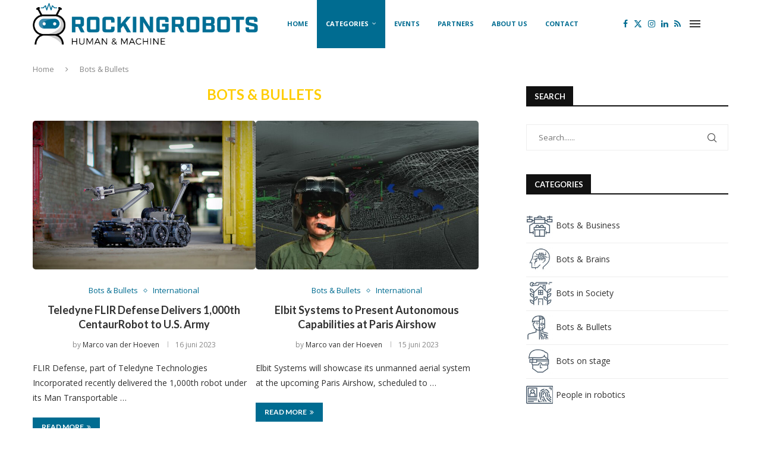

--- FILE ---
content_type: text/html; charset=UTF-8
request_url: https://www.rockingrobots.com/category/bots-bullets/page/10/
body_size: 30400
content:
<!DOCTYPE html>
<html lang="nl-NL">
<head>
    <meta charset="UTF-8">
    <meta http-equiv="X-UA-Compatible" content="IE=edge">
    <meta name="viewport" content="width=device-width, initial-scale=1">
    <link rel="profile" href="https://gmpg.org/xfn/11"/>
    <link rel="alternate" type="application/rss+xml" title="Rockingrobots RSS Feed"
          href="https://www.rockingrobots.com/feed/"/>
    <link rel="alternate" type="application/atom+xml" title="Rockingrobots Atom Feed"
          href="https://www.rockingrobots.com/feed/atom/"/>
    <link rel="pingback" href="https://www.rockingrobots.com/xmlrpc.php"/>
    <!--[if lt IE 9]>
	<script src="https://usercontent.one/wp/www.rockingrobots.com/wp-content/themes/soledad/js/html5.js"></script>
	<![endif]-->
	<link rel='preconnect' href='https://fonts.googleapis.com' />
<link rel='preconnect' href='https://fonts.gstatic.com' />
<meta http-equiv='x-dns-prefetch-control' content='on'>
<link rel='dns-prefetch' href='//fonts.googleapis.com' />
<link rel='dns-prefetch' href='//fonts.gstatic.com' />
<link rel='dns-prefetch' href='//s.gravatar.com' />
<link rel='dns-prefetch' href='//www.google-analytics.com' />
<meta name='robots' content='index, follow, max-image-preview:large, max-snippet:-1, max-video-preview:-1' />

	<!-- This site is optimized with the Yoast SEO plugin v25.6 - https://yoast.com/wordpress/plugins/seo/ -->
	<title>Bots &amp; Bullets Archieven - Pagina 10 van 19 - Rockingrobots</title>
	<link rel="canonical" href="https://www.rockingrobots.com/category/bots-bullets/page/10/" />
	<link rel="prev" href="https://www.rockingrobots.com/category/bots-bullets/page/9/" />
	<link rel="next" href="https://www.rockingrobots.com/category/bots-bullets/page/11/" />
	<meta property="og:locale" content="nl_NL" />
	<meta property="og:type" content="article" />
	<meta property="og:title" content="Bots &amp; Bullets Archieven - Pagina 10 van 19 - Rockingrobots" />
	<meta property="og:url" content="https://www.rockingrobots.com/category/bots-bullets/" />
	<meta property="og:site_name" content="Rockingrobots" />
	<meta name="twitter:card" content="summary_large_image" />
	<meta name="twitter:site" content="@rockingrobots" />
	<script type="application/ld+json" class="yoast-schema-graph">{"@context":"https://schema.org","@graph":[{"@type":"CollectionPage","@id":"https://www.rockingrobots.com/category/bots-bullets/","url":"https://www.rockingrobots.com/category/bots-bullets/page/10/","name":"Bots &amp; Bullets Archieven - Pagina 10 van 19 - Rockingrobots","isPartOf":{"@id":"https://www.rockingrobots.com/#website"},"primaryImageOfPage":{"@id":"https://www.rockingrobots.com/category/bots-bullets/page/10/#primaryimage"},"image":{"@id":"https://www.rockingrobots.com/category/bots-bullets/page/10/#primaryimage"},"thumbnailUrl":"https://www.rockingrobots.com/wp-content/uploads/2023/06/Centaur_Jul22-scaled-e1686904119732.jpg","breadcrumb":{"@id":"https://www.rockingrobots.com/category/bots-bullets/page/10/#breadcrumb"},"inLanguage":"nl-NL"},{"@type":"ImageObject","inLanguage":"nl-NL","@id":"https://www.rockingrobots.com/category/bots-bullets/page/10/#primaryimage","url":"https://www.rockingrobots.com/wp-content/uploads/2023/06/Centaur_Jul22-scaled-e1686904119732.jpg","contentUrl":"https://www.rockingrobots.com/wp-content/uploads/2023/06/Centaur_Jul22-scaled-e1686904119732.jpg","width":560,"height":295},{"@type":"BreadcrumbList","@id":"https://www.rockingrobots.com/category/bots-bullets/page/10/#breadcrumb","itemListElement":[{"@type":"ListItem","position":1,"name":"Home","item":"https://www.rockingrobots.com/"},{"@type":"ListItem","position":2,"name":"Bots &amp; Bullets"}]},{"@type":"WebSite","@id":"https://www.rockingrobots.com/#website","url":"https://www.rockingrobots.com/","name":"Rockingrobots","description":"The story of humans, robots and artificial intelligence","publisher":{"@id":"https://www.rockingrobots.com/#organization"},"potentialAction":[{"@type":"SearchAction","target":{"@type":"EntryPoint","urlTemplate":"https://www.rockingrobots.com/?s={search_term_string}"},"query-input":{"@type":"PropertyValueSpecification","valueRequired":true,"valueName":"search_term_string"}}],"inLanguage":"nl-NL"},{"@type":"Organization","@id":"https://www.rockingrobots.com/#organization","name":"RockingRobots","url":"https://www.rockingrobots.com/","logo":{"@type":"ImageObject","inLanguage":"nl-NL","@id":"https://www.rockingrobots.com/#/schema/logo/image/","url":"https://www.rockingrobots.com/wp-content/uploads/2019/05/RR-logo.jpeg","contentUrl":"https://www.rockingrobots.com/wp-content/uploads/2019/05/RR-logo.jpeg","width":640,"height":296,"caption":"RockingRobots"},"image":{"@id":"https://www.rockingrobots.com/#/schema/logo/image/"},"sameAs":["https://www.facebook.com/rockingrobots/","https://x.com/rockingrobots","http://mediabureauleiden","https://www.linkedin.com/company/rocking-robots"]}]}</script>
	<!-- / Yoast SEO plugin. -->


<link rel='dns-prefetch' href='//fonts.googleapis.com' />
<link rel="alternate" type="application/rss+xml" title="Rockingrobots &raquo; feed" href="https://www.rockingrobots.com/feed/" />
<link rel="alternate" type="application/rss+xml" title="Rockingrobots &raquo; reacties feed" href="https://www.rockingrobots.com/comments/feed/" />
<link rel="alternate" type="text/calendar" title="Rockingrobots &raquo; iCal Feed" href="https://www.rockingrobots.com/agenda/?ical=1" />
<link rel="alternate" type="application/rss+xml" title="Rockingrobots &raquo; Bots &amp; Bullets categorie feed" href="https://www.rockingrobots.com/category/bots-bullets/feed/" />
<style id='wp-img-auto-sizes-contain-inline-css' type='text/css'>
img:is([sizes=auto i],[sizes^="auto," i]){contain-intrinsic-size:3000px 1500px}
/*# sourceURL=wp-img-auto-sizes-contain-inline-css */
</style>
<style id='wp-emoji-styles-inline-css' type='text/css'>

	img.wp-smiley, img.emoji {
		display: inline !important;
		border: none !important;
		box-shadow: none !important;
		height: 1em !important;
		width: 1em !important;
		margin: 0 0.07em !important;
		vertical-align: -0.1em !important;
		background: none !important;
		padding: 0 !important;
	}
/*# sourceURL=wp-emoji-styles-inline-css */
</style>
<link rel='stylesheet' id='wp-block-library-css' href='https://www.rockingrobots.com/wp-includes/css/dist/block-library/style.min.css?ver=6.9' type='text/css' media='all' />
<style id='wp-block-paragraph-inline-css' type='text/css'>
.is-small-text{font-size:.875em}.is-regular-text{font-size:1em}.is-large-text{font-size:2.25em}.is-larger-text{font-size:3em}.has-drop-cap:not(:focus):first-letter{float:left;font-size:8.4em;font-style:normal;font-weight:100;line-height:.68;margin:.05em .1em 0 0;text-transform:uppercase}body.rtl .has-drop-cap:not(:focus):first-letter{float:none;margin-left:.1em}p.has-drop-cap.has-background{overflow:hidden}:root :where(p.has-background){padding:1.25em 2.375em}:where(p.has-text-color:not(.has-link-color)) a{color:inherit}p.has-text-align-left[style*="writing-mode:vertical-lr"],p.has-text-align-right[style*="writing-mode:vertical-rl"]{rotate:180deg}
/*# sourceURL=https://www.rockingrobots.com/wp-includes/blocks/paragraph/style.min.css */
</style>
<style id='global-styles-inline-css' type='text/css'>
:root{--wp--preset--aspect-ratio--square: 1;--wp--preset--aspect-ratio--4-3: 4/3;--wp--preset--aspect-ratio--3-4: 3/4;--wp--preset--aspect-ratio--3-2: 3/2;--wp--preset--aspect-ratio--2-3: 2/3;--wp--preset--aspect-ratio--16-9: 16/9;--wp--preset--aspect-ratio--9-16: 9/16;--wp--preset--color--black: #000000;--wp--preset--color--cyan-bluish-gray: #abb8c3;--wp--preset--color--white: #ffffff;--wp--preset--color--pale-pink: #f78da7;--wp--preset--color--vivid-red: #cf2e2e;--wp--preset--color--luminous-vivid-orange: #ff6900;--wp--preset--color--luminous-vivid-amber: #fcb900;--wp--preset--color--light-green-cyan: #7bdcb5;--wp--preset--color--vivid-green-cyan: #00d084;--wp--preset--color--pale-cyan-blue: #8ed1fc;--wp--preset--color--vivid-cyan-blue: #0693e3;--wp--preset--color--vivid-purple: #9b51e0;--wp--preset--gradient--vivid-cyan-blue-to-vivid-purple: linear-gradient(135deg,rgb(6,147,227) 0%,rgb(155,81,224) 100%);--wp--preset--gradient--light-green-cyan-to-vivid-green-cyan: linear-gradient(135deg,rgb(122,220,180) 0%,rgb(0,208,130) 100%);--wp--preset--gradient--luminous-vivid-amber-to-luminous-vivid-orange: linear-gradient(135deg,rgb(252,185,0) 0%,rgb(255,105,0) 100%);--wp--preset--gradient--luminous-vivid-orange-to-vivid-red: linear-gradient(135deg,rgb(255,105,0) 0%,rgb(207,46,46) 100%);--wp--preset--gradient--very-light-gray-to-cyan-bluish-gray: linear-gradient(135deg,rgb(238,238,238) 0%,rgb(169,184,195) 100%);--wp--preset--gradient--cool-to-warm-spectrum: linear-gradient(135deg,rgb(74,234,220) 0%,rgb(151,120,209) 20%,rgb(207,42,186) 40%,rgb(238,44,130) 60%,rgb(251,105,98) 80%,rgb(254,248,76) 100%);--wp--preset--gradient--blush-light-purple: linear-gradient(135deg,rgb(255,206,236) 0%,rgb(152,150,240) 100%);--wp--preset--gradient--blush-bordeaux: linear-gradient(135deg,rgb(254,205,165) 0%,rgb(254,45,45) 50%,rgb(107,0,62) 100%);--wp--preset--gradient--luminous-dusk: linear-gradient(135deg,rgb(255,203,112) 0%,rgb(199,81,192) 50%,rgb(65,88,208) 100%);--wp--preset--gradient--pale-ocean: linear-gradient(135deg,rgb(255,245,203) 0%,rgb(182,227,212) 50%,rgb(51,167,181) 100%);--wp--preset--gradient--electric-grass: linear-gradient(135deg,rgb(202,248,128) 0%,rgb(113,206,126) 100%);--wp--preset--gradient--midnight: linear-gradient(135deg,rgb(2,3,129) 0%,rgb(40,116,252) 100%);--wp--preset--font-size--small: 12px;--wp--preset--font-size--medium: 20px;--wp--preset--font-size--large: 32px;--wp--preset--font-size--x-large: 42px;--wp--preset--font-size--normal: 14px;--wp--preset--font-size--huge: 42px;--wp--preset--spacing--20: 0.44rem;--wp--preset--spacing--30: 0.67rem;--wp--preset--spacing--40: 1rem;--wp--preset--spacing--50: 1.5rem;--wp--preset--spacing--60: 2.25rem;--wp--preset--spacing--70: 3.38rem;--wp--preset--spacing--80: 5.06rem;--wp--preset--shadow--natural: 6px 6px 9px rgba(0, 0, 0, 0.2);--wp--preset--shadow--deep: 12px 12px 50px rgba(0, 0, 0, 0.4);--wp--preset--shadow--sharp: 6px 6px 0px rgba(0, 0, 0, 0.2);--wp--preset--shadow--outlined: 6px 6px 0px -3px rgb(255, 255, 255), 6px 6px rgb(0, 0, 0);--wp--preset--shadow--crisp: 6px 6px 0px rgb(0, 0, 0);}:where(.is-layout-flex){gap: 0.5em;}:where(.is-layout-grid){gap: 0.5em;}body .is-layout-flex{display: flex;}.is-layout-flex{flex-wrap: wrap;align-items: center;}.is-layout-flex > :is(*, div){margin: 0;}body .is-layout-grid{display: grid;}.is-layout-grid > :is(*, div){margin: 0;}:where(.wp-block-columns.is-layout-flex){gap: 2em;}:where(.wp-block-columns.is-layout-grid){gap: 2em;}:where(.wp-block-post-template.is-layout-flex){gap: 1.25em;}:where(.wp-block-post-template.is-layout-grid){gap: 1.25em;}.has-black-color{color: var(--wp--preset--color--black) !important;}.has-cyan-bluish-gray-color{color: var(--wp--preset--color--cyan-bluish-gray) !important;}.has-white-color{color: var(--wp--preset--color--white) !important;}.has-pale-pink-color{color: var(--wp--preset--color--pale-pink) !important;}.has-vivid-red-color{color: var(--wp--preset--color--vivid-red) !important;}.has-luminous-vivid-orange-color{color: var(--wp--preset--color--luminous-vivid-orange) !important;}.has-luminous-vivid-amber-color{color: var(--wp--preset--color--luminous-vivid-amber) !important;}.has-light-green-cyan-color{color: var(--wp--preset--color--light-green-cyan) !important;}.has-vivid-green-cyan-color{color: var(--wp--preset--color--vivid-green-cyan) !important;}.has-pale-cyan-blue-color{color: var(--wp--preset--color--pale-cyan-blue) !important;}.has-vivid-cyan-blue-color{color: var(--wp--preset--color--vivid-cyan-blue) !important;}.has-vivid-purple-color{color: var(--wp--preset--color--vivid-purple) !important;}.has-black-background-color{background-color: var(--wp--preset--color--black) !important;}.has-cyan-bluish-gray-background-color{background-color: var(--wp--preset--color--cyan-bluish-gray) !important;}.has-white-background-color{background-color: var(--wp--preset--color--white) !important;}.has-pale-pink-background-color{background-color: var(--wp--preset--color--pale-pink) !important;}.has-vivid-red-background-color{background-color: var(--wp--preset--color--vivid-red) !important;}.has-luminous-vivid-orange-background-color{background-color: var(--wp--preset--color--luminous-vivid-orange) !important;}.has-luminous-vivid-amber-background-color{background-color: var(--wp--preset--color--luminous-vivid-amber) !important;}.has-light-green-cyan-background-color{background-color: var(--wp--preset--color--light-green-cyan) !important;}.has-vivid-green-cyan-background-color{background-color: var(--wp--preset--color--vivid-green-cyan) !important;}.has-pale-cyan-blue-background-color{background-color: var(--wp--preset--color--pale-cyan-blue) !important;}.has-vivid-cyan-blue-background-color{background-color: var(--wp--preset--color--vivid-cyan-blue) !important;}.has-vivid-purple-background-color{background-color: var(--wp--preset--color--vivid-purple) !important;}.has-black-border-color{border-color: var(--wp--preset--color--black) !important;}.has-cyan-bluish-gray-border-color{border-color: var(--wp--preset--color--cyan-bluish-gray) !important;}.has-white-border-color{border-color: var(--wp--preset--color--white) !important;}.has-pale-pink-border-color{border-color: var(--wp--preset--color--pale-pink) !important;}.has-vivid-red-border-color{border-color: var(--wp--preset--color--vivid-red) !important;}.has-luminous-vivid-orange-border-color{border-color: var(--wp--preset--color--luminous-vivid-orange) !important;}.has-luminous-vivid-amber-border-color{border-color: var(--wp--preset--color--luminous-vivid-amber) !important;}.has-light-green-cyan-border-color{border-color: var(--wp--preset--color--light-green-cyan) !important;}.has-vivid-green-cyan-border-color{border-color: var(--wp--preset--color--vivid-green-cyan) !important;}.has-pale-cyan-blue-border-color{border-color: var(--wp--preset--color--pale-cyan-blue) !important;}.has-vivid-cyan-blue-border-color{border-color: var(--wp--preset--color--vivid-cyan-blue) !important;}.has-vivid-purple-border-color{border-color: var(--wp--preset--color--vivid-purple) !important;}.has-vivid-cyan-blue-to-vivid-purple-gradient-background{background: var(--wp--preset--gradient--vivid-cyan-blue-to-vivid-purple) !important;}.has-light-green-cyan-to-vivid-green-cyan-gradient-background{background: var(--wp--preset--gradient--light-green-cyan-to-vivid-green-cyan) !important;}.has-luminous-vivid-amber-to-luminous-vivid-orange-gradient-background{background: var(--wp--preset--gradient--luminous-vivid-amber-to-luminous-vivid-orange) !important;}.has-luminous-vivid-orange-to-vivid-red-gradient-background{background: var(--wp--preset--gradient--luminous-vivid-orange-to-vivid-red) !important;}.has-very-light-gray-to-cyan-bluish-gray-gradient-background{background: var(--wp--preset--gradient--very-light-gray-to-cyan-bluish-gray) !important;}.has-cool-to-warm-spectrum-gradient-background{background: var(--wp--preset--gradient--cool-to-warm-spectrum) !important;}.has-blush-light-purple-gradient-background{background: var(--wp--preset--gradient--blush-light-purple) !important;}.has-blush-bordeaux-gradient-background{background: var(--wp--preset--gradient--blush-bordeaux) !important;}.has-luminous-dusk-gradient-background{background: var(--wp--preset--gradient--luminous-dusk) !important;}.has-pale-ocean-gradient-background{background: var(--wp--preset--gradient--pale-ocean) !important;}.has-electric-grass-gradient-background{background: var(--wp--preset--gradient--electric-grass) !important;}.has-midnight-gradient-background{background: var(--wp--preset--gradient--midnight) !important;}.has-small-font-size{font-size: var(--wp--preset--font-size--small) !important;}.has-medium-font-size{font-size: var(--wp--preset--font-size--medium) !important;}.has-large-font-size{font-size: var(--wp--preset--font-size--large) !important;}.has-x-large-font-size{font-size: var(--wp--preset--font-size--x-large) !important;}
/*# sourceURL=global-styles-inline-css */
</style>

<style id='classic-theme-styles-inline-css' type='text/css'>
/*! This file is auto-generated */
.wp-block-button__link{color:#fff;background-color:#32373c;border-radius:9999px;box-shadow:none;text-decoration:none;padding:calc(.667em + 2px) calc(1.333em + 2px);font-size:1.125em}.wp-block-file__button{background:#32373c;color:#fff;text-decoration:none}
/*# sourceURL=/wp-includes/css/classic-themes.min.css */
</style>
<link rel='stylesheet' id='contact-form-7-css' href='https://usercontent.one/wp/www.rockingrobots.com/wp-content/plugins/contact-form-7/includes/css/styles.css?ver=6.1' type='text/css' media='all' />
<link rel='stylesheet' id='fvp-frontend-css' href='https://usercontent.one/wp/www.rockingrobots.com/wp-content/plugins/featured-video-plus/styles/frontend.css?ver=2.3.3' type='text/css' media='all' />
<link rel='stylesheet' id='penci-review-css' href='https://usercontent.one/wp/www.rockingrobots.com/wp-content/plugins/penci-review/css/style.css?ver=3.4' type='text/css' media='all' />
<link rel='stylesheet' id='penci-oswald-css' href='//fonts.googleapis.com/css?family=Oswald%3A400&#038;display=swap&#038;ver=6.9' type='text/css' media='all' />
<link rel='stylesheet' id='tribe-events-v2-single-skeleton-css' href='https://usercontent.one/wp/www.rockingrobots.com/wp-content/plugins/the-events-calendar/build/css/tribe-events-single-skeleton.css?ver=6.14.2' type='text/css' media='all' />
<link rel='stylesheet' id='tribe-events-v2-single-skeleton-full-css' href='https://usercontent.one/wp/www.rockingrobots.com/wp-content/plugins/the-events-calendar/build/css/tribe-events-single-full.css?ver=6.14.2' type='text/css' media='all' />
<link rel='stylesheet' id='tec-events-elementor-widgets-base-styles-css' href='https://usercontent.one/wp/www.rockingrobots.com/wp-content/plugins/the-events-calendar/build/css/integrations/plugins/elementor/widgets/widget-base.css?ver=6.14.2' type='text/css' media='all' />
<link rel='stylesheet' id='penci-soledad-parent-style-css' href='https://usercontent.one/wp/www.rockingrobots.com/wp-content/themes/soledad/style.css?ver=6.9' type='text/css' media='all' />
<link rel='stylesheet' id='penci-fonts-css' href='https://fonts.googleapis.com/css?family=Lato%3A300%2C300italic%2C400%2C400italic%2C500%2C500italic%2C700%2C700italic%2C800%2C800italic%7COpen+Sans%3A300%2C300italic%2C400%2C400italic%2C500%2C500italic%2C600%2C600italic%2C700%2C700italic%2C800%2C800italic%26subset%3Dlatin%2Ccyrillic%2Ccyrillic-ext%2Cgreek%2Cgreek-ext%2Clatin-ext&#038;display=swap&#038;ver=8.6.7' type='text/css' media='' />
<link rel='stylesheet' id='penci-main-style-css' href='https://usercontent.one/wp/www.rockingrobots.com/wp-content/themes/soledad/main.css?ver=8.6.7' type='text/css' media='all' />
<link rel='stylesheet' id='penci-swiper-bundle-css' href='https://usercontent.one/wp/www.rockingrobots.com/wp-content/themes/soledad/css/swiper-bundle.min.css?ver=8.6.7' type='text/css' media='all' />
<link rel='stylesheet' id='penci-font-awesomeold-css' href='https://usercontent.one/wp/www.rockingrobots.com/wp-content/themes/soledad/css/font-awesome.4.7.0.swap.min.css?ver=4.7.0' type='text/css' media='all' />
<link rel='stylesheet' id='penci_icon-css' href='https://usercontent.one/wp/www.rockingrobots.com/wp-content/themes/soledad/css/penci-icon.css?ver=8.6.7' type='text/css' media='all' />
<link rel='stylesheet' id='penci_style-css' href='https://usercontent.one/wp/www.rockingrobots.com/wp-content/themes/soledad-child/style.css?ver=8.6.7' type='text/css' media='all' />
<link rel='stylesheet' id='penci_social_counter-css' href='https://usercontent.one/wp/www.rockingrobots.com/wp-content/themes/soledad/css/social-counter.css?ver=8.6.7' type='text/css' media='all' />
<link rel='stylesheet' id='elementor-icons-css' href='https://usercontent.one/wp/www.rockingrobots.com/wp-content/plugins/elementor/assets/lib/eicons/css/elementor-icons.min.css?ver=5.43.0' type='text/css' media='all' />
<link rel='stylesheet' id='elementor-frontend-css' href='https://usercontent.one/wp/www.rockingrobots.com/wp-content/plugins/elementor/assets/css/frontend.min.css?ver=3.30.4' type='text/css' media='all' />
<link rel='stylesheet' id='elementor-post-5466-css' href='https://usercontent.one/wp/www.rockingrobots.com/wp-content/uploads/elementor/css/post-5466.css?ver=1753955403' type='text/css' media='all' />
<link rel='stylesheet' id='instag-slider-css' href='https://usercontent.one/wp/www.rockingrobots.com/wp-content/plugins/instagram-slider-widget/assets/css/instag-slider.css?ver=1.4.0' type='text/css' media='all' />
<link rel='stylesheet' id='penci-recipe-css-css' href='https://usercontent.one/wp/www.rockingrobots.com/wp-content/plugins/penci-recipe/css/recipe.css?ver=4.0' type='text/css' media='all' />
<link rel='stylesheet' id='elementor-gf-local-roboto-css' href='https://usercontent.one/wp/www.rockingrobots.com/wp-content/uploads/elementor/google-fonts/css/roboto.css?ver=1747309184' type='text/css' media='all' />
<link rel='stylesheet' id='elementor-gf-local-robotoslab-css' href='https://usercontent.one/wp/www.rockingrobots.com/wp-content/uploads/elementor/google-fonts/css/robotoslab.css?ver=1747309194' type='text/css' media='all' />
<script type="text/javascript" src="https://www.rockingrobots.com/wp-includes/js/jquery/jquery.min.js?ver=3.7.1" id="jquery-core-js"></script>
<script type="text/javascript" src="https://www.rockingrobots.com/wp-includes/js/jquery/jquery-migrate.min.js?ver=3.4.1" id="jquery-migrate-js"></script>
<script type="text/javascript" src="https://usercontent.one/wp/www.rockingrobots.com/wp-content/plugins/featured-video-plus/js/jquery.fitvids.min.js?ver=master-2015-08" id="jquery.fitvids-js"></script>
<script type="text/javascript" id="fvp-frontend-js-extra">
/* <![CDATA[ */
var fvpdata = {"ajaxurl":"https://www.rockingrobots.com/wp-admin/admin-ajax.php","nonce":"11cbf7dd12","fitvids":"1","dynamic":"","overlay":"","opacity":"0.75","color":"b","width":"640"};
//# sourceURL=fvp-frontend-js-extra
/* ]]> */
</script>
<script type="text/javascript" src="https://usercontent.one/wp/www.rockingrobots.com/wp-content/plugins/featured-video-plus/js/frontend.min.js?ver=2.3.3" id="fvp-frontend-js"></script>
<script type="text/javascript" src="https://usercontent.one/wp/www.rockingrobots.com/wp-content/plugins/instagram-slider-widget/assets/js/jquery.flexslider-min.js?ver=2.2" id="jquery-pllexi-slider-js"></script>
<link rel="https://api.w.org/" href="https://www.rockingrobots.com/wp-json/" /><link rel="alternate" title="JSON" type="application/json" href="https://www.rockingrobots.com/wp-json/wp/v2/categories/66" /><link rel="EditURI" type="application/rsd+xml" title="RSD" href="https://www.rockingrobots.com/xmlrpc.php?rsd" />
<meta name="generator" content="WordPress 6.9" />
<meta name="generator" content="Soledad 8.6.7" />
    <style type="text/css">
                                                                                                                                            </style>
	<meta name="tec-api-version" content="v1"><meta name="tec-api-origin" content="https://www.rockingrobots.com"><link rel="alternate" href="https://www.rockingrobots.com/wp-json/tribe/events/v1/" /><script>var portfolioDataJs = portfolioDataJs || [];</script><style id="penci-custom-style" type="text/css">body{ --pcbg-cl: #fff; --pctext-cl: #313131; --pcborder-cl: #dedede; --pcheading-cl: #313131; --pcmeta-cl: #888888; --pcaccent-cl: #6eb48c; --pcbody-font: 'PT Serif', serif; --pchead-font: 'Raleway', sans-serif; --pchead-wei: bold; --pcava_bdr:10px;--pcajs_fvw:470px;--pcajs_fvmw:220px; } .single.penci-body-single-style-5 #header, .single.penci-body-single-style-6 #header, .single.penci-body-single-style-10 #header, .single.penci-body-single-style-5 .pc-wrapbuilder-header, .single.penci-body-single-style-6 .pc-wrapbuilder-header, .single.penci-body-single-style-10 .pc-wrapbuilder-header { --pchd-mg: 40px; } .fluid-width-video-wrapper > div { position: absolute; left: 0; right: 0; top: 0; width: 100%; height: 100%; } .yt-video-place { position: relative; text-align: center; } .yt-video-place.embed-responsive .start-video { display: block; top: 0; left: 0; bottom: 0; right: 0; position: absolute; transform: none; } .yt-video-place.embed-responsive .start-video img { margin: 0; padding: 0; top: 50%; display: inline-block; position: absolute; left: 50%; transform: translate(-50%, -50%); width: 68px; height: auto; } .mfp-bg { top: 0; left: 0; width: 100%; height: 100%; z-index: 9999999; overflow: hidden; position: fixed; background: #0b0b0b; opacity: .8; filter: alpha(opacity=80) } .mfp-wrap { top: 0; left: 0; width: 100%; height: 100%; z-index: 9999999; position: fixed; outline: none !important; -webkit-backface-visibility: hidden } body { --pchead-font: 'Lato', sans-serif; } body { --pcbody-font: 'Open Sans', sans-serif; } p{ line-height: 1.8; } #navigation .menu > li > a, #navigation ul.menu ul.sub-menu li > a, .navigation ul.menu ul.sub-menu li > a, .penci-menu-hbg .menu li a, #sidebar-nav .menu li a { font-family: 'Open Sans', sans-serif; font-weight: normal; } .penci-hide-tagupdated{ display: none !important; } .header-slogan .header-slogan-text { font-style:normal; } body { --pchead-wei: 600; } .featured-area.featured-style-42 .item-inner-content, .featured-style-41 .swiper-slide, .slider-40-wrapper .nav-thumb-creative .thumb-container:after,.penci-slider44-t-item:before,.penci-slider44-main-wrapper .item, .penci-image-holder, .penci-mega-post-inner, .standard-post-image img, .penci-overlay-over:before, .penci-overlay-over .overlay-border, .penci-grid li .item img, .penci-masonry .item-masonry a img, .penci-grid .list-post.list-boxed-post, .penci-grid li.list-boxed-post-2 .content-boxed-2, .grid-mixed, .penci-grid li.typography-style .overlay-typography, .penci-grid li.typography-style .overlay-typography:before, .penci-grid li.typography-style .overlay-typography:after, .container-single .post-image, .home-featured-cat-content .mag-photo .mag-overlay-photo, .mag-single-slider-overlay, ul.homepage-featured-boxes li .penci-fea-in:before, ul.homepage-featured-boxes li .penci-fea-in:after, ul.homepage-featured-boxes .penci-fea-in .fea-box-img:after, ul.homepage-featured-boxes li .penci-fea-in, .penci-slider38-overlay, .pcbg-thumb, .pcbg-bgoverlay, .pcrlt-style-2 .item-related .item-related-inner, .post-pagination.pcpagp-style-3 .next-post-inner, .post-pagination.pcpagp-style-3 .prev-post-inner { border-radius: 5px; -webkit-border-radius: 5px; } .penci-featured-content-right:before{ border-top-right-radius: 5px; border-bottom-right-radius: 5px; } .penci-slider4-overlay, .penci-slide-overlay .overlay-link, .featured-style-29 .featured-slider-overlay, .penci-widget-slider-overlay{ border-radius: 5px; -webkit-border-radius: 5px; } .penci-flat-overlay .penci-slide-overlay .penci-mag-featured-content:before{ border-bottom-left-radius: 5px; border-bottom-right-radius: 5px; } .post-pagination.pcpagp-style-3 .next-post-inner, .post-pagination.pcpagp-style-3 .prev-post-inner, .pcrlt-style-2 .item-related .item-related-inner {overflow: hidden} .featured-area.featured-style-42 .item-inner-content, .featured-style-41 .swiper-slide, .slider-40-wrapper .nav-thumb-creative .thumb-container:after,.penci-slider44-t-item:before,.penci-slider44-main-wrapper .item, .featured-area .penci-image-holder, .featured-area .penci-slider4-overlay, .featured-area .penci-slide-overlay .overlay-link, .featured-style-29 .featured-slider-overlay, .penci-slider38-overlay{ border-radius: ; -webkit-border-radius: ; } .penci-featured-content-right:before{ border-top-right-radius: 5px; border-bottom-right-radius: 5px; } .penci-flat-overlay .penci-slide-overlay .penci-mag-featured-content:before{ border-bottom-left-radius: 5px; border-bottom-right-radius: 5px; } .container-single .post-image{ border-radius: ; -webkit-border-radius: ; } .penci-mega-post-inner, .penci-mega-thumbnail .penci-image-holder{ border-radius: 0; -webkit-border-radius: 0; } #navigation .menu > li > a, #navigation ul.menu ul.sub-menu li > a, .navigation ul.menu ul.sub-menu li > a, .penci-menu-hbg .menu li a, #sidebar-nav .menu li a, #navigation .penci-megamenu .penci-mega-child-categories a, .navigation .penci-megamenu .penci-mega-child-categories a{ font-weight: 700; } body.penci-body-boxed { background-image: url(http://soledad.pencidesign.com/soledad-magazine/wp-content/uploads/sites/7/2017/06/notebook.png); } body.penci-body-boxed { background-repeat:repeat; } body.penci-body-boxed { background-attachment:scroll; } body.penci-body-boxed { background-size:auto; } #header .inner-header .container { padding:5px 0; } #logo a { max-width:400px; width: 100%; } @media only screen and (max-width: 960px) and (min-width: 768px){ #logo img{ max-width: 100%; } } .wp-caption p.wp-caption-text, .penci-featured-caption { position: static; background: none; padding: 11px 0 0; color: #888; } .wp-caption:hover p.wp-caption-text, .post-image:hover .penci-featured-caption{ opacity: 1; transform: none; -webkit-transform: none; } body{ --pcborder-cl: #eeeeee; } #main #bbpress-forums .bbp-login-form fieldset.bbp-form select, #main #bbpress-forums .bbp-login-form .bbp-form input[type="password"], #main #bbpress-forums .bbp-login-form .bbp-form input[type="text"], .widget ul li, .grid-mixed, .penci-post-box-meta, .penci-pagination.penci-ajax-more a.penci-ajax-more-button, .widget-social a i, .penci-home-popular-posts, .header-header-1.has-bottom-line, .header-header-4.has-bottom-line, .header-header-7.has-bottom-line, .container-single .post-entry .post-tags a,.tags-share-box.tags-share-box-2_3,.tags-share-box.tags-share-box-top, .tags-share-box, .post-author, .post-pagination, .post-related, .post-comments .post-title-box, .comments .comment, #respond textarea, .wpcf7 textarea, #respond input, div.wpforms-container .wpforms-form.wpforms-form input[type=date], div.wpforms-container .wpforms-form.wpforms-form input[type=datetime], div.wpforms-container .wpforms-form.wpforms-form input[type=datetime-local], div.wpforms-container .wpforms-form.wpforms-form input[type=email], div.wpforms-container .wpforms-form.wpforms-form input[type=month], div.wpforms-container .wpforms-form.wpforms-form input[type=number], div.wpforms-container .wpforms-form.wpforms-form input[type=password], div.wpforms-container .wpforms-form.wpforms-form input[type=range], div.wpforms-container .wpforms-form.wpforms-form input[type=search], div.wpforms-container .wpforms-form.wpforms-form input[type=tel], div.wpforms-container .wpforms-form.wpforms-form input[type=text], div.wpforms-container .wpforms-form.wpforms-form input[type=time], div.wpforms-container .wpforms-form.wpforms-form input[type=url], div.wpforms-container .wpforms-form.wpforms-form input[type=week], div.wpforms-container .wpforms-form.wpforms-form select, div.wpforms-container .wpforms-form.wpforms-form textarea, .wpcf7 input, .widget_wysija input, #respond h3, form.pc-searchform input.search-input, .post-password-form input[type="text"], .post-password-form input[type="email"], .post-password-form input[type="password"], .post-password-form input[type="number"], .penci-recipe, .penci-recipe-heading, .penci-recipe-ingredients, .penci-recipe-notes, .penci-pagination ul.page-numbers li span, .penci-pagination ul.page-numbers li a, #comments_pagination span, #comments_pagination a, body.author .post-author, .tags-share-box.hide-tags.page-share, .penci-grid li.list-post, .penci-grid li.list-boxed-post-2 .content-boxed-2, .home-featured-cat-content .mag-post-box, .home-featured-cat-content.style-2 .mag-post-box.first-post, .home-featured-cat-content.style-10 .mag-post-box.first-post, .widget select, .widget ul ul, .widget input[type="text"], .widget input[type="email"], .widget input[type="date"], .widget input[type="number"], .widget input[type="search"], .widget .tagcloud a, #wp-calendar tbody td, .woocommerce div.product .entry-summary div[itemprop="description"] td, .woocommerce div.product .entry-summary div[itemprop="description"] th, .woocommerce div.product .woocommerce-tabs #tab-description td, .woocommerce div.product .woocommerce-tabs #tab-description th, .woocommerce-product-details__short-description td, th, .woocommerce ul.cart_list li, .woocommerce ul.product_list_widget li, .woocommerce .widget_shopping_cart .total, .woocommerce.widget_shopping_cart .total, .woocommerce .woocommerce-product-search input[type="search"], .woocommerce nav.woocommerce-pagination ul li a, .woocommerce nav.woocommerce-pagination ul li span, .woocommerce div.product .product_meta, .woocommerce div.product .woocommerce-tabs ul.tabs, .woocommerce div.product .related > h2, .woocommerce div.product .upsells > h2, .woocommerce #reviews #comments ol.commentlist li .comment-text, .woocommerce table.shop_table td, .post-entry td, .post-entry th, #add_payment_method .cart-collaterals .cart_totals tr td, #add_payment_method .cart-collaterals .cart_totals tr th, .woocommerce-cart .cart-collaterals .cart_totals tr td, .woocommerce-cart .cart-collaterals .cart_totals tr th, .woocommerce-checkout .cart-collaterals .cart_totals tr td, .woocommerce-checkout .cart-collaterals .cart_totals tr th, .woocommerce-cart .cart-collaterals .cart_totals table, .woocommerce-cart table.cart td.actions .coupon .input-text, .woocommerce table.shop_table a.remove, .woocommerce form .form-row .input-text, .woocommerce-page form .form-row .input-text, .woocommerce .woocommerce-error, .woocommerce .woocommerce-info, .woocommerce .woocommerce-message, .woocommerce form.checkout_coupon, .woocommerce form.login, .woocommerce form.register, .woocommerce form.checkout table.shop_table, .woocommerce-checkout #payment ul.payment_methods, .post-entry table, .wrapper-penci-review, .penci-review-container.penci-review-count, #penci-demobar .style-toggle, #widget-area, .post-entry hr, .wpb_text_column hr, #buddypress .dir-search input[type=search], #buddypress .dir-search input[type=text], #buddypress .groups-members-search input[type=search], #buddypress .groups-members-search input[type=text], #buddypress ul.item-list, #buddypress .profile[role=main], #buddypress select, #buddypress div.pagination .pagination-links span, #buddypress div.pagination .pagination-links a, #buddypress div.pagination .pag-count, #buddypress div.pagination .pagination-links a:hover, #buddypress ul.item-list li, #buddypress table.forum tr td.label, #buddypress table.messages-notices tr td.label, #buddypress table.notifications tr td.label, #buddypress table.notifications-settings tr td.label, #buddypress table.profile-fields tr td.label, #buddypress table.wp-profile-fields tr td.label, #buddypress table.profile-fields:last-child, #buddypress form#whats-new-form textarea, #buddypress .standard-form input[type=text], #buddypress .standard-form input[type=color], #buddypress .standard-form input[type=date], #buddypress .standard-form input[type=datetime], #buddypress .standard-form input[type=datetime-local], #buddypress .standard-form input[type=email], #buddypress .standard-form input[type=month], #buddypress .standard-form input[type=number], #buddypress .standard-form input[type=range], #buddypress .standard-form input[type=search], #buddypress .standard-form input[type=password], #buddypress .standard-form input[type=tel], #buddypress .standard-form input[type=time], #buddypress .standard-form input[type=url], #buddypress .standard-form input[type=week], .bp-avatar-nav ul, .bp-avatar-nav ul.avatar-nav-items li.current, #bbpress-forums li.bbp-body ul.forum, #bbpress-forums li.bbp-body ul.topic, #bbpress-forums li.bbp-footer, .bbp-pagination-links a, .bbp-pagination-links span.current, .wrapper-boxed .bbp-pagination-links a:hover, .wrapper-boxed .bbp-pagination-links span.current, #buddypress .standard-form select, #buddypress .standard-form input[type=password], #buddypress .activity-list li.load-more a, #buddypress .activity-list li.load-newest a, #buddypress ul.button-nav li a, #buddypress div.generic-button a, #buddypress .comment-reply-link, #bbpress-forums div.bbp-template-notice.info, #bbpress-forums #bbp-search-form #bbp_search, #bbpress-forums .bbp-forums-list, #bbpress-forums #bbp_topic_title, #bbpress-forums #bbp_topic_tags, #bbpress-forums .wp-editor-container, .widget_display_stats dd, .widget_display_stats dt, div.bbp-forum-header, div.bbp-topic-header, div.bbp-reply-header, .widget input[type="text"], .widget input[type="email"], .widget input[type="date"], .widget input[type="number"], .widget input[type="search"], .widget input[type="password"], blockquote.wp-block-quote, .post-entry blockquote.wp-block-quote, .wp-block-quote:not(.is-large):not(.is-style-large), .post-entry pre, .wp-block-pullquote:not(.is-style-solid-color), .post-entry hr.wp-block-separator, .wp-block-separator, .wp-block-latest-posts, .wp-block-yoast-how-to-block ol.schema-how-to-steps, .wp-block-yoast-how-to-block ol.schema-how-to-steps li, .wp-block-yoast-faq-block .schema-faq-section, .post-entry .wp-block-quote, .wpb_text_column .wp-block-quote, .woocommerce .page-description .wp-block-quote, .wp-block-search .wp-block-search__input{ border-color: var(--pcborder-cl); } .penci-recipe-index-wrap h4.recipe-index-heading > span:before, .penci-recipe-index-wrap h4.recipe-index-heading > span:after{ border-color: var(--pcborder-cl); opacity: 1; } .tags-share-box .single-comment-o:after, .post-share a.penci-post-like:after{ background-color: var(--pcborder-cl); } .penci-grid .list-post.list-boxed-post{ border-color: var(--pcborder-cl) !important; } .penci-post-box-meta.penci-post-box-grid:before, .woocommerce .widget_price_filter .ui-slider .ui-slider-range{ background-color: var(--pcborder-cl); } .penci-pagination.penci-ajax-more a.penci-ajax-more-button.loading-posts{ border-color: var(--pcborder-cl) !important; } .penci-vernav-enable .penci-menu-hbg{ box-shadow: none; -webkit-box-shadow: none; -moz-box-shadow: none; } .penci-vernav-enable.penci-vernav-poleft .penci-menu-hbg{ border-right: 1px solid var(--pcborder-cl); } .penci-vernav-enable.penci-vernav-poright .penci-menu-hbg{ border-left: 1px solid var(--pcborder-cl); } .editor-styles-wrapper, body{ --pcaccent-cl: #ffcd04; } .penci-menuhbg-toggle:hover .lines-button:after, .penci-menuhbg-toggle:hover .penci-lines:before, .penci-menuhbg-toggle:hover .penci-lines:after,.tags-share-box.tags-share-box-s2 .post-share-plike,.penci-video_playlist .penci-playlist-title,.pencisc-column-2.penci-video_playlist .penci-video-nav .playlist-panel-item, .pencisc-column-1.penci-video_playlist .penci-video-nav .playlist-panel-item,.penci-video_playlist .penci-custom-scroll::-webkit-scrollbar-thumb, .pencisc-button, .post-entry .pencisc-button, .penci-dropcap-box, .penci-dropcap-circle, .penci-login-register input[type="submit"]:hover, .penci-ld .penci-ldin:before, .penci-ldspinner > div{ background: #ffcd04; } a, .post-entry .penci-portfolio-filter ul li a:hover, .penci-portfolio-filter ul li a:hover, .penci-portfolio-filter ul li.active a, .post-entry .penci-portfolio-filter ul li.active a, .penci-countdown .countdown-amount, .archive-box h1, .post-entry a, .container.penci-breadcrumb span a:hover,.container.penci-breadcrumb a:hover, .post-entry blockquote:before, .post-entry blockquote cite, .post-entry blockquote .author, .wpb_text_column blockquote:before, .wpb_text_column blockquote cite, .wpb_text_column blockquote .author, .penci-pagination a:hover, ul.penci-topbar-menu > li a:hover, div.penci-topbar-menu > ul > li a:hover, .penci-recipe-heading a.penci-recipe-print,.penci-review-metas .penci-review-btnbuy, .main-nav-social a:hover, .widget-social .remove-circle a:hover i, .penci-recipe-index .cat > a.penci-cat-name, #bbpress-forums li.bbp-body ul.forum li.bbp-forum-info a:hover, #bbpress-forums li.bbp-body ul.topic li.bbp-topic-title a:hover, #bbpress-forums li.bbp-body ul.forum li.bbp-forum-info .bbp-forum-content a, #bbpress-forums li.bbp-body ul.topic p.bbp-topic-meta a, #bbpress-forums .bbp-breadcrumb a:hover, #bbpress-forums .bbp-forum-freshness a:hover, #bbpress-forums .bbp-topic-freshness a:hover, #buddypress ul.item-list li div.item-title a, #buddypress ul.item-list li h4 a, #buddypress .activity-header a:first-child, #buddypress .comment-meta a:first-child, #buddypress .acomment-meta a:first-child, div.bbp-template-notice a:hover, .penci-menu-hbg .menu li a .indicator:hover, .penci-menu-hbg .menu li a:hover, #sidebar-nav .menu li a:hover, .penci-rlt-popup .rltpopup-meta .rltpopup-title:hover, .penci-video_playlist .penci-video-playlist-item .penci-video-title:hover, .penci_list_shortcode li:before, .penci-dropcap-box-outline, .penci-dropcap-circle-outline, .penci-dropcap-regular, .penci-dropcap-bold{ color: #ffcd04; } .penci-home-popular-post ul.slick-dots li button:hover, .penci-home-popular-post ul.slick-dots li.slick-active button, .post-entry blockquote .author span:after, .error-image:after, .error-404 .go-back-home a:after, .penci-header-signup-form, .woocommerce span.onsale, .woocommerce #respond input#submit:hover, .woocommerce a.button:hover, .woocommerce button.button:hover, .woocommerce input.button:hover, .woocommerce nav.woocommerce-pagination ul li span.current, .woocommerce div.product .entry-summary div[itemprop="description"]:before, .woocommerce div.product .entry-summary div[itemprop="description"] blockquote .author span:after, .woocommerce div.product .woocommerce-tabs #tab-description blockquote .author span:after, .woocommerce #respond input#submit.alt:hover, .woocommerce a.button.alt:hover, .woocommerce button.button.alt:hover, .woocommerce input.button.alt:hover, .pcheader-icon.shoping-cart-icon > a > span, #penci-demobar .buy-button, #penci-demobar .buy-button:hover, .penci-recipe-heading a.penci-recipe-print:hover,.penci-review-metas .penci-review-btnbuy:hover, .penci-review-process span, .penci-review-score-total, #navigation.menu-style-2 ul.menu ul.sub-menu:before, #navigation.menu-style-2 .menu ul ul.sub-menu:before, .penci-go-to-top-floating, .post-entry.blockquote-style-2 blockquote:before, #bbpress-forums #bbp-search-form .button, #bbpress-forums #bbp-search-form .button:hover, .wrapper-boxed .bbp-pagination-links span.current, #bbpress-forums #bbp_reply_submit:hover, #bbpress-forums #bbp_topic_submit:hover,#main .bbp-login-form .bbp-submit-wrapper button[type="submit"]:hover, #buddypress .dir-search input[type=submit], #buddypress .groups-members-search input[type=submit], #buddypress button:hover, #buddypress a.button:hover, #buddypress a.button:focus, #buddypress input[type=button]:hover, #buddypress input[type=reset]:hover, #buddypress ul.button-nav li a:hover, #buddypress ul.button-nav li.current a, #buddypress div.generic-button a:hover, #buddypress .comment-reply-link:hover, #buddypress input[type=submit]:hover, #buddypress div.pagination .pagination-links .current, #buddypress div.item-list-tabs ul li.selected a, #buddypress div.item-list-tabs ul li.current a, #buddypress div.item-list-tabs ul li a:hover, #buddypress table.notifications thead tr, #buddypress table.notifications-settings thead tr, #buddypress table.profile-settings thead tr, #buddypress table.profile-fields thead tr, #buddypress table.wp-profile-fields thead tr, #buddypress table.messages-notices thead tr, #buddypress table.forum thead tr, #buddypress input[type=submit] { background-color: #ffcd04; } .penci-pagination ul.page-numbers li span.current, #comments_pagination span { color: #fff; background: #ffcd04; border-color: #ffcd04; } .footer-instagram h4.footer-instagram-title > span:before, .woocommerce nav.woocommerce-pagination ul li span.current, .penci-pagination.penci-ajax-more a.penci-ajax-more-button:hover, .penci-recipe-heading a.penci-recipe-print:hover,.penci-review-metas .penci-review-btnbuy:hover, .home-featured-cat-content.style-14 .magcat-padding:before, .wrapper-boxed .bbp-pagination-links span.current, #buddypress .dir-search input[type=submit], #buddypress .groups-members-search input[type=submit], #buddypress button:hover, #buddypress a.button:hover, #buddypress a.button:focus, #buddypress input[type=button]:hover, #buddypress input[type=reset]:hover, #buddypress ul.button-nav li a:hover, #buddypress ul.button-nav li.current a, #buddypress div.generic-button a:hover, #buddypress .comment-reply-link:hover, #buddypress input[type=submit]:hover, #buddypress div.pagination .pagination-links .current, #buddypress input[type=submit], form.pc-searchform.penci-hbg-search-form input.search-input:hover, form.pc-searchform.penci-hbg-search-form input.search-input:focus, .penci-dropcap-box-outline, .penci-dropcap-circle-outline { border-color: #ffcd04; } .woocommerce .woocommerce-error, .woocommerce .woocommerce-info, .woocommerce .woocommerce-message { border-top-color: #ffcd04; } .penci-slider ol.penci-control-nav li a.penci-active, .penci-slider ol.penci-control-nav li a:hover, .penci-related-carousel .penci-owl-dot.active span, .penci-owl-carousel-slider .penci-owl-dot.active span{ border-color: #ffcd04; background-color: #ffcd04; } .woocommerce .woocommerce-message:before, .woocommerce form.checkout table.shop_table .order-total .amount, .woocommerce ul.products li.product .price ins, .woocommerce ul.products li.product .price, .woocommerce div.product p.price ins, .woocommerce div.product span.price ins, .woocommerce div.product p.price, .woocommerce div.product .entry-summary div[itemprop="description"] blockquote:before, .woocommerce div.product .woocommerce-tabs #tab-description blockquote:before, .woocommerce div.product .entry-summary div[itemprop="description"] blockquote cite, .woocommerce div.product .entry-summary div[itemprop="description"] blockquote .author, .woocommerce div.product .woocommerce-tabs #tab-description blockquote cite, .woocommerce div.product .woocommerce-tabs #tab-description blockquote .author, .woocommerce div.product .product_meta > span a:hover, .woocommerce div.product .woocommerce-tabs ul.tabs li.active, .woocommerce ul.cart_list li .amount, .woocommerce ul.product_list_widget li .amount, .woocommerce table.shop_table td.product-name a:hover, .woocommerce table.shop_table td.product-price span, .woocommerce table.shop_table td.product-subtotal span, .woocommerce-cart .cart-collaterals .cart_totals table td .amount, .woocommerce .woocommerce-info:before, .woocommerce div.product span.price, .penci-container-inside.penci-breadcrumb span a:hover,.penci-container-inside.penci-breadcrumb a:hover { color: #ffcd04; } .standard-content .penci-more-link.penci-more-link-button a.more-link, .penci-readmore-btn.penci-btn-make-button a, .penci-featured-cat-seemore.penci-btn-make-button a{ background-color: #ffcd04; color: #fff; } .penci-vernav-toggle:before{ border-top-color: #ffcd04; color: #fff; } .penci-top-bar, .penci-topbar-trending .penci-owl-carousel .owl-item, ul.penci-topbar-menu ul.sub-menu, div.penci-topbar-menu > ul ul.sub-menu, .pctopbar-login-btn .pclogin-sub{ background-color: #111111; } .headline-title.nticker-style-3:after{ border-color: #111111; } .headline-title { background-color: #006c91; } .headline-title.nticker-style-2:after, .headline-title.nticker-style-4:after{ border-color: #006c91; } a.penci-topbar-post-title { color: #ffffff; } a.penci-topbar-post-title:hover { color: #006c91; } ul.penci-topbar-menu > li a:hover, div.penci-topbar-menu > ul > li a:hover { color: #006c91; } .penci-topbar-social a:hover { color: #006c91; } #penci-login-popup:before{ opacity: ; } #header .inner-header { background-color: #ffffff; background-image: none; } #navigation, .show-search { background: #ffffff; } @media only screen and (min-width: 960px){ #navigation.header-11 > .container { background: #ffffff; }} .navigation, .navigation.header-layout-bottom, #navigation, #navigation.header-layout-bottom { border-color: #ffffff; } .navigation .menu > li > a, .navigation .menu .sub-menu li a, #navigation .menu > li > a, #navigation .menu .sub-menu li a { color: #006c91; } .navigation .menu > li > a:hover, .navigation .menu li.current-menu-item > a, .navigation .menu > li.current_page_item > a, .navigation .menu > li:hover > a, .navigation .menu > li.current-menu-ancestor > a, .navigation .menu > li.current-menu-item > a, .navigation .menu .sub-menu li a:hover, .navigation .menu .sub-menu li.current-menu-item > a, .navigation .sub-menu li:hover > a, #navigation .menu > li > a:hover, #navigation .menu li.current-menu-item > a, #navigation .menu > li.current_page_item > a, #navigation .menu > li:hover > a, #navigation .menu > li.current-menu-ancestor > a, #navigation .menu > li.current-menu-item > a, #navigation .menu .sub-menu li a:hover, #navigation .menu .sub-menu li.current-menu-item > a, #navigation .sub-menu li:hover > a { color: #ffffff; } .navigation ul.menu > li > a:before, .navigation .menu > ul > li > a:before, #navigation ul.menu > li > a:before, #navigation .menu > ul > li > a:before { background: #ffffff; } .navigation.menu-item-padding .menu > li > a:hover, .navigation.menu-item-padding .menu > li:hover > a, .navigation.menu-item-padding .menu > li.current-menu-item > a, .navigation.menu-item-padding .menu > li.current_page_item > a, .navigation.menu-item-padding .menu > li.current-menu-ancestor > a, .navigation.menu-item-padding .menu > li.current-menu-item > a, #navigation.menu-item-padding .menu > li > a:hover, #navigation.menu-item-padding .menu > li:hover > a, #navigation.menu-item-padding .menu > li.current-menu-item > a, #navigation.menu-item-padding .menu > li.current_page_item > a, #navigation.menu-item-padding .menu > li.current-menu-ancestor > a, #navigation.menu-item-padding .menu > li.current-menu-item > a { background-color: #006c91; } #navigation.menu-style-3 .menu .sub-menu:after, .navigation.menu-style-3 .menu .sub-menu:after { border-bottom-color: #111111; } #navigation.menu-style-3 .menu .sub-menu .sub-menu:after,.navigation.menu-style-3 .menu .sub-menu .sub-menu:after { border-right-color: #111111; } #navigation .menu .sub-menu, #navigation .menu .children, #navigation ul.menu > li.megamenu > ul.sub-menu { background-color: #111111; } .navigation .menu .sub-menu, #navigation .menu .children, .navigation ul.menu ul.sub-menu li > a, .navigation .menu ul ul.sub-menu li a, .navigation.menu-style-2 .menu .sub-menu, .navigation.menu-style-2 .menu .children, #navigation .menu .sub-menu, #navigation .menu .children, #navigation ul.menu ul.sub-menu li > a, #navigation .menu ul ul.sub-menu li a, #navigation.menu-style-2 .menu .sub-menu, #navigation.menu-style-2 .menu .children { border-color: #212121; } .navigation .penci-megamenu .penci-mega-child-categories a.cat-active, #navigation .penci-megamenu .penci-mega-child-categories a.cat-active { border-top-color: #212121; border-bottom-color: #212121; } .navigation ul.menu > li.megamenu > ul.sub-menu > li:before, .navigation .penci-megamenu .penci-mega-child-categories:after, #navigation ul.menu > li.megamenu > ul.sub-menu > li:before, #navigation .penci-megamenu .penci-mega-child-categories:after { background-color: #212121; } #navigation.menu-style-3 .menu .sub-menu, .navigation.menu-style-3 .menu .sub-menu, .navigation.menu-style-3 .menu .penci-dropdown-menu, #navigation.menu-style-3 .menu .children, #navigation.menu-style-3 .menu .penci-dropdown-menu, .navigation.menu-style-3 .menu .children, .penci-dropdown-menu{ border-color: #212121; } #navigation.menu-style-3 .menu .sub-menu:before, .navigation.menu-style-3 .menu .sub-menu:before{ border-bottom-color: #212121; } #navigation.menu-style-3 .menu .sub-menu .sub-menu:before, .navigation.menu-style-3 .menu .sub-menu .sub-menu:before{ border-right-color: #212121; } .navigation .penci-megamenu, #navigation .penci-megamenu .penci-mega-child-categories a.cat-active, .navigation .penci-megamenu .penci-mega-child-categories a.cat-active:before, #navigation .penci-megamenu, #navigation .penci-megamenu .penci-mega-child-categories a.cat-active, #navigation .penci-megamenu .penci-mega-child-categories a.cat-active:before { background-color: #111111; } .navigation .penci-megamenu .penci-mega-child-categories, .navigation.menu-style-2 .penci-megamenu .penci-mega-child-categories a.cat-active, #navigation .penci-megamenu .penci-mega-child-categories, #navigation.menu-style-2 .penci-megamenu .penci-mega-child-categories a.cat-active { background-color: #111111; } .navigation.menu-style-2 .penci-megamenu .penci-mega-child-categories:after, .navigation.menu-style-2 .penci-megamenu .penci-mega-child-categories a.all-style:before, .menu-style-2 .penci-megamenu .penci-content-megamenu .penci-mega-latest-posts .penci-mega-post:before, #navigation.menu-style-2 .penci-megamenu .penci-mega-child-categories:after, #navigation.menu-style-2 .penci-megamenu .penci-mega-child-categories a.all-style:before, .menu-style-2 .penci-megamenu .penci-content-megamenu .penci-mega-latest-posts .penci-mega-post:before{ background-color: #212121; } .navigation .menu ul.sub-menu li .pcmis-2 .penci-mega-post a:hover, .navigation .penci-megamenu .penci-mega-child-categories a.cat-active, .navigation .menu .penci-megamenu .penci-mega-child-categories a:hover, .navigation .menu .penci-megamenu .penci-mega-latest-posts .penci-mega-post a:hover, #navigation .menu ul.sub-menu li .pcmis-2 .penci-mega-post a:hover, #navigation .penci-megamenu .penci-mega-child-categories a.cat-active, #navigation .menu .penci-megamenu .penci-mega-child-categories a:hover, #navigation .menu .penci-megamenu .penci-mega-latest-posts .penci-mega-post a:hover { color: #006c91; } #navigation .penci-megamenu .penci-mega-thumbnail .mega-cat-name { background: #006c91; } .header-social a i, .main-nav-social a { font-size: 14px; } .header-social a svg, .main-nav-social a svg{ width: 14px; } .pcheader-icon .search-click{ font-size: 12px; } #navigation ul.menu > li > a, #navigation .menu > ul > li > a { font-size: 11px; } #navigation ul.menu ul.sub-menu li > a, #navigation .penci-megamenu .penci-mega-child-categories a, #navigation .penci-megamenu .post-mega-title a, #navigation .menu ul ul.sub-menu li a { font-size: 11px; } #navigation .pcmis-5 .penci-mega-latest-posts.col-mn-4 .penci-mega-post:nth-child(5n + 1) .penci-mega-post-inner .penci-mega-meta .post-mega-title a { font-size:16.64px; } #navigation .penci-megamenu .post-mega-title a, .pc-builder-element .navigation .penci-megamenu .penci-content-megamenu .penci-mega-latest-posts .penci-mega-post .post-mega-title a{ font-size:13px; } #sidebar-nav .menu li a { font-size: 12px; } #navigation .penci-megamenu .post-mega-title a, .pc-builder-element .navigation .penci-megamenu .penci-content-megamenu .penci-mega-latest-posts .penci-mega-post .post-mega-title a{ text-transform: none; } #navigation .menu .sub-menu li a { color: #999999; } #navigation .menu .sub-menu li a:hover, #navigation .menu .sub-menu li.current-menu-item > a, #navigation .sub-menu li:hover > a { color: #006c91; } #navigation.menu-style-2 ul.menu ul.sub-menu:before, #navigation.menu-style-2 .menu ul ul.sub-menu:before { background-color: #006c91; } .top-search-classes a.cart-contents, .pcheader-icon > a, #navigation .button-menu-mobile,.top-search-classes > a, #navigation #penci-header-bookmark > a { color: #ffffff; } #navigation .button-menu-mobile svg { fill: #ffffff; } .show-search form.pc-searchform input.search-input::-webkit-input-placeholder{ color: #ffffff; } .show-search form.pc-searchform input.search-input:-moz-placeholder { color: #ffffff; opacity: 1;} .show-search form.pc-searchform input.search-input::-moz-placeholder {color: #ffffff; opacity: 1; } .show-search form.pc-searchform input.search-input:-ms-input-placeholder { color: #ffffff; } .penci-search-form form input.search-input::-webkit-input-placeholder{ color: #ffffff; } .penci-search-form form input.search-input:-moz-placeholder { color: #ffffff; opacity: 1;} .penci-search-form form input.search-input::-moz-placeholder {color: #ffffff; opacity: 1; } .penci-search-form form input.search-input:-ms-input-placeholder { color: #ffffff; } .show-search form.pc-searchform input.search-input,.penci-search-form form input.search-input{ color: #ffffff; } .show-search a.close-search { color: #ffffff; } .header-search-style-overlay .show-search a.close-search { color: #ffffff; } .header-search-style-default .pcajx-search-loading.show-search .penci-search-form form button:before {border-left-color: #ffffff;} .show-search form.pc-searchform input.search-input::-webkit-input-placeholder{ color: #ffffff; } .show-search form.pc-searchform input.search-input:-moz-placeholder { color: #ffffff; opacity: 1;} .show-search form.pc-searchform input.search-input::-moz-placeholder {color: #ffffff; opacity: 1; } .show-search form.pc-searchform input.search-input:-ms-input-placeholder { color: #ffffff; } .penci-search-form form input.search-input::-webkit-input-placeholder{ color: #ffffff; } .penci-search-form form input.search-input:-moz-placeholder { color: #ffffff; opacity: 1;} .penci-search-form form input.search-input::-moz-placeholder {color: #ffffff; opacity: 1; } .penci-search-form form input.search-input:-ms-input-placeholder { color: #ffffff; } .show-search form.pc-searchform input.search-input,.penci-search-form form input.search-input{ color: #ffffff; } .penci-featured-content .feat-text h3 a, .featured-style-35 .feat-text-right h3 a, .featured-style-4 .penci-featured-content .feat-text h3 a, .penci-mag-featured-content h3 a, .pencislider-container .pencislider-content .pencislider-title { text-transform: none; } .home-featured-cat-content, .penci-featured-cat-seemore, .penci-featured-cat-custom-ads, .home-featured-cat-content.style-8 { margin-bottom: 50px; } .home-featured-cat-content.style-8 .penci-grid li.list-post:last-child{ margin-bottom: 0; } .home-featured-cat-content.style-3, .home-featured-cat-content.style-11{ margin-bottom: 40px; } .home-featured-cat-content.style-7{ margin-bottom: 24px; } .home-featured-cat-content.style-13{ margin-bottom: 30px; } .penci-featured-cat-seemore, .penci-featured-cat-custom-ads{ margin-top: -30px; } .penci-featured-cat-seemore.penci-seemore-style-7, .mag-cat-style-7 .penci-featured-cat-custom-ads{ margin-top: -28px; } .penci-featured-cat-seemore.penci-seemore-style-8, .mag-cat-style-8 .penci-featured-cat-custom-ads{ margin-top: 10px; } .penci-featured-cat-seemore.penci-seemore-style-13, .mag-cat-style-13 .penci-featured-cat-custom-ads{ margin-top: -30px; } .penci-header-signup-form { padding-top: px; padding-bottom: px; } .penci-header-signup-form { background-color: #0804e5; } .header-social a i, .main-nav-social a { color: #006c91; } .header-social a:hover i, .main-nav-social a:hover, .penci-menuhbg-toggle:hover .lines-button:after, .penci-menuhbg-toggle:hover .penci-lines:before, .penci-menuhbg-toggle:hover .penci-lines:after { color: #313131; } #sidebar-nav { background: #111111; } .header-social.sidebar-nav-social a i, #sidebar-nav .menu li a, #sidebar-nav .menu li a .indicator { color: #ffffff; } #sidebar-nav .menu li a:hover, .header-social.sidebar-nav-social a:hover i, #sidebar-nav .menu li a .indicator:hover, #sidebar-nav .menu .sub-menu li a .indicator:hover{ color: #006c91; } #sidebar-nav-logo:before{ background-color: #006c91; } #sidebar-nav .menu li, #sidebar-nav ul.sub-menu, #sidebar-nav #logo + ul { border-color: #212121; } .penci-slide-overlay .overlay-link, .penci-slider38-overlay, .penci-flat-overlay .penci-slide-overlay .penci-mag-featured-content:before, .slider-40-wrapper .list-slider-creative .item-slider-creative .img-container:before { opacity: 0.8; } .penci-item-mag:hover .penci-slide-overlay .overlay-link, .featured-style-38 .item:hover .penci-slider38-overlay, .penci-flat-overlay .penci-item-mag:hover .penci-slide-overlay .penci-mag-featured-content:before { opacity: ; } .penci-featured-content .featured-slider-overlay { opacity: ; } .slider-40-wrapper .list-slider-creative .item-slider-creative:hover .img-container:before { opacity:; } .penci-43-slider-item div .featured-cat a, .penci-featured-content .feat-text .featured-cat a, .penci-mag-featured-content .cat > a.penci-cat-name, .featured-style-35 .cat > a.penci-cat-name { color: #ffffff; } .penci-mag-featured-content .cat > a.penci-cat-name:after, .penci-featured-content .cat > a.penci-cat-name:after, .featured-style-35 .cat > a.penci-cat-name:after{ border-color: #ffffff; } .penci-43-slider-item div .featured-cat a:hover, .penci-featured-content .feat-text .featured-cat a:hover, .penci-mag-featured-content .cat > a.penci-cat-name:hover, .featured-style-35 .cat > a.penci-cat-name:hover { color: #2196f3; } .featured-style-29 .featured-slider-overlay { opacity: ; } .penci-owl-carousel{--pcfs-delay:0.7s;} .featured-area .penci-slider { max-height: 600px; } .penci-standard-cat .cat > a.penci-cat-name { color: #ffcd04; } .penci-standard-cat .cat:before, .penci-standard-cat .cat:after { background-color: #ffcd04; } .standard-content .penci-post-box-meta .penci-post-share-box a:hover, .standard-content .penci-post-box-meta .penci-post-share-box a.liked { color: #ffcd04; } .header-standard .post-entry a:hover, .header-standard .author-post span a:hover, .standard-content a, .standard-content .post-entry a, .standard-post-entry a.more-link:hover, .penci-post-box-meta .penci-box-meta a:hover, .standard-content .post-entry blockquote:before, .post-entry blockquote cite, .post-entry blockquote .author, .standard-content-special .author-quote span, .standard-content-special .format-post-box .post-format-icon i, .standard-content-special .format-post-box .dt-special a:hover, .standard-content .penci-more-link a.more-link, .standard-content .penci-post-box-meta .penci-box-meta a:hover { color: #ffcd04; } .standard-content .penci-more-link.penci-more-link-button a.more-link{ background-color: #ffcd04; color: #fff; } .standard-content-special .author-quote span:before, .standard-content-special .author-quote span:after, .standard-content .post-entry ul li:before, .post-entry blockquote .author span:after, .header-standard:after { background-color: #ffcd04; } .penci-more-link a.more-link:before, .penci-more-link a.more-link:after { border-color: #ffcd04; } .penci_grid_title a, .penci-grid li .item h2 a, .penci-masonry .item-masonry h2 a, .grid-mixed .mixed-detail h2 a, .overlay-header-box .overlay-title a { text-transform: none; } .penci-grid li .item h2 a, .penci-masonry .item-masonry h2 a { } .penci-featured-infor .cat a.penci-cat-name, .penci-grid .cat a.penci-cat-name, .penci-masonry .cat a.penci-cat-name, .penci-featured-infor .cat a.penci-cat-name { color: #006c91; } .penci-featured-infor .cat a.penci-cat-name:after, .penci-grid .cat a.penci-cat-name:after, .penci-masonry .cat a.penci-cat-name:after, .penci-featured-infor .cat a.penci-cat-name:after{ border-color: #006c91; } .penci-post-share-box a.liked, .penci-post-share-box a:hover { color: #006c91; } .overlay-post-box-meta .overlay-share a:hover, .overlay-author a:hover, .penci-grid .standard-content-special .format-post-box .dt-special a:hover, .grid-post-box-meta span a:hover, .grid-post-box-meta span a.comment-link:hover, .penci-grid .standard-content-special .author-quote span, .penci-grid .standard-content-special .format-post-box .post-format-icon i, .grid-mixed .penci-post-box-meta .penci-box-meta a:hover { color: #006c91; } .penci-grid .standard-content-special .author-quote span:before, .penci-grid .standard-content-special .author-quote span:after, .grid-header-box:after, .list-post .header-list-style:after { background-color: #006c91; } .penci-grid .post-box-meta span:after, .penci-masonry .post-box-meta span:after { border-color: #006c91; } .penci-readmore-btn.penci-btn-make-button a{ background-color: #006c91; color: #fff; } .penci-grid li.typography-style .overlay-typography { opacity: ; } .penci-grid li.typography-style:hover .overlay-typography { opacity: ; } .penci-grid li.typography-style .item .main-typography h2 a:hover { color: #006c91; } .penci-grid li.typography-style .grid-post-box-meta span a:hover { color: #006c91; } .overlay-header-box .cat > a.penci-cat-name:hover { color: #006c91; } .penci-sidebar-content .widget, .penci-sidebar-content.pcsb-boxed-whole { margin-bottom: 40px; } .penci-sidebar-content .penci-border-arrow .inner-arrow { font-size: 13px; } .penci-sidebar-content.style-25 .inner-arrow, .penci-sidebar-content.style-25 .widget-title, .penci-sidebar-content.style-11 .penci-border-arrow .inner-arrow, .penci-sidebar-content.style-12 .penci-border-arrow .inner-arrow, .penci-sidebar-content.style-14 .penci-border-arrow .inner-arrow:before, .penci-sidebar-content.style-13 .penci-border-arrow .inner-arrow, .penci-sidebar-content .penci-border-arrow .inner-arrow, .penci-sidebar-content.style-15 .penci-border-arrow .inner-arrow{ background-color: #111111; } .penci-sidebar-content.style-2 .penci-border-arrow:after{ border-top-color: #111111; } .penci-sidebar-content.style-28 .widget-title{ --pcaccent-cl: #111111; } .penci-sidebar-content.style-25 .widget-title span{--pcheading-cl:#111111;} .penci-sidebar-content.style-26 .widget-title{--pcborder-cl:#111111;} .penci-sidebar-content.style-24 .widget-title>span, .penci-sidebar-content.style-23 .widget-title>span, .penci-sidebar-content.style-22 .widget-title,.penci-sidebar-content.style-21 .widget-title span{--pcaccent-cl:#111111;} .penci-sidebar-content .penci-border-arrow .inner-arrow, .penci-sidebar-content.style-4 .penci-border-arrow .inner-arrow:before, .penci-sidebar-content.style-4 .penci-border-arrow .inner-arrow:after, .penci-sidebar-content.style-5 .penci-border-arrow, .penci-sidebar-content.style-7 .penci-border-arrow, .penci-sidebar-content.style-9 .penci-border-arrow{ border-color: #111111; } .penci-sidebar-content .penci-border-arrow:before { border-top-color: #111111; } .penci-sidebar-content.style-16 .penci-border-arrow:after{ background-color: #111111; } .penci-sidebar-content.style-7 .penci-border-arrow .inner-arrow:before, .penci-sidebar-content.style-9 .penci-border-arrow .inner-arrow:before { background-color: #006c91; } .penci-sidebar-content.style-24 .widget-title>span, .penci-sidebar-content.style-23 .widget-title>span, .penci-sidebar-content.style-22 .widget-title{--pcborder-cl:#818181;} .penci-sidebar-content .penci-border-arrow:after { border-color: #818181; } .penci-sidebar-content.style-21, .penci-sidebar-content.style-22, .penci-sidebar-content.style-23, .penci-sidebar-content.style-28 .widget-title, .penci-sidebar-content.style-24{ --pcheading-cl: #ffffff; } .penci-sidebar-content.style-25 .widget-title span, .penci-sidebar-content .penci-border-arrow .inner-arrow { color: #ffffff; } .penci-sidebar-content .penci-border-arrow:after { content: none; display: none; } .penci-sidebar-content .widget-title{ margin-left: 0; margin-right: 0; margin-top: 0; } .penci-sidebar-content .penci-border-arrow:before{ bottom: -6px; border-width: 6px; margin-left: -6px; } .penci-sidebar-content .penci-border-arrow:before, .penci-sidebar-content.style-2 .penci-border-arrow:after { content: none; display: none; } .penci-video_playlist .penci-video-playlist-item .penci-video-title:hover,.widget ul.side-newsfeed li .side-item .side-item-text h4 a:hover, .widget a:hover, .penci-sidebar-content .widget-social a:hover span, .widget-social a:hover span, .penci-tweets-widget-content .icon-tweets, .penci-tweets-widget-content .tweet-intents a, .penci-tweets-widget-content .tweet-intents span:after, .widget-social.remove-circle a:hover i , #wp-calendar tbody td a:hover, .penci-video_playlist .penci-video-playlist-item .penci-video-title:hover, .widget ul.side-newsfeed li .side-item .side-item-text .side-item-meta a:hover{ color: #006c91; } .widget .tagcloud a:hover, .widget-social a:hover i, .widget input[type="submit"]:hover,.penci-user-logged-in .penci-user-action-links a:hover,.penci-button:hover, .widget button[type="submit"]:hover { color: #fff; background-color: #006c91; border-color: #006c91; } .about-widget .about-me-heading:before { border-color: #006c91; } .penci-tweets-widget-content .tweet-intents-inner:before, .penci-tweets-widget-content .tweet-intents-inner:after, .pencisc-column-1.penci-video_playlist .penci-video-nav .playlist-panel-item, .penci-video_playlist .penci-custom-scroll::-webkit-scrollbar-thumb, .penci-video_playlist .penci-playlist-title { background-color: #006c91; } .penci-owl-carousel.penci-tweets-slider .penci-owl-dots .penci-owl-dot.active span, .penci-owl-carousel.penci-tweets-slider .penci-owl-dots .penci-owl-dot:hover span { border-color: #006c91; background-color: #006c91; } #footer-copyright * { font-size: 13px; } #footer-copyright * { font-style: normal; } .footer-subscribe .widget .mc4wp-form input[type="submit"]:hover { background-color: #ffcd04; } #widget-area { background-color: #ffffff; } .footer-widget-wrapper, .footer-widget-wrapper .widget.widget_categories ul li, .footer-widget-wrapper .widget.widget_archive ul li, .footer-widget-wrapper .widget input[type="text"], .footer-widget-wrapper .widget input[type="email"], .footer-widget-wrapper .widget input[type="date"], .footer-widget-wrapper .widget input[type="number"], .footer-widget-wrapper .widget input[type="search"] { color: #212121; } .footer-widget-wrapper .widget ul li, .footer-widget-wrapper .widget ul ul, .footer-widget-wrapper .widget input[type="text"], .footer-widget-wrapper .widget input[type="email"], .footer-widget-wrapper .widget input[type="date"], .footer-widget-wrapper .widget input[type="number"], .footer-widget-wrapper .widget input[type="search"] { border-color: #212121; } .footer-widget-wrapper .widget .widget-title { color: #212121; } .footer-widget-wrapper .widget .widget-title .inner-arrow { border-color: #212121; } .footer-widget-wrapper a, .footer-widget-wrapper .widget ul.side-newsfeed li .side-item .side-item-text h4 a, .footer-widget-wrapper .widget a, .footer-widget-wrapper .widget-social a i, .footer-widget-wrapper .widget-social a span, .footer-widget-wrapper .widget ul.side-newsfeed li .side-item .side-item-text .side-item-meta a{ color: #006c91; } .footer-widget-wrapper .widget-social a:hover i{ color: #fff; } .footer-widget-wrapper .penci-tweets-widget-content .icon-tweets, .footer-widget-wrapper .penci-tweets-widget-content .tweet-intents a, .footer-widget-wrapper .penci-tweets-widget-content .tweet-intents span:after, .footer-widget-wrapper .widget ul.side-newsfeed li .side-item .side-item-text h4 a:hover, .footer-widget-wrapper .widget a:hover, .footer-widget-wrapper .widget-social a:hover span, .footer-widget-wrapper a:hover, .footer-widget-wrapper .widget-social.remove-circle a:hover i, .footer-widget-wrapper .widget ul.side-newsfeed li .side-item .side-item-text .side-item-meta a:hover{ color: #006c91; } .footer-widget-wrapper .widget .tagcloud a:hover, .footer-widget-wrapper .widget-social a:hover i, .footer-widget-wrapper .mc4wp-form input[type="submit"]:hover, .footer-widget-wrapper .widget input[type="submit"]:hover,.footer-widget-wrapper .penci-user-logged-in .penci-user-action-links a:hover, .footer-widget-wrapper .widget button[type="submit"]:hover { color: #fff; background-color: #006c91; border-color: #006c91; } .footer-widget-wrapper .about-widget .about-me-heading:before { border-color: #006c91; } .footer-widget-wrapper .penci-tweets-widget-content .tweet-intents-inner:before, .footer-widget-wrapper .penci-tweets-widget-content .tweet-intents-inner:after { background-color: #006c91; } .footer-widget-wrapper .penci-owl-carousel.penci-tweets-slider .penci-owl-dots .penci-owl-dot.active span, .footer-widget-wrapper .penci-owl-carousel.penci-tweets-slider .penci-owl-dots .penci-owl-dot:hover span { border-color: #006c91; background: #006c91; } ul.footer-socials li a:hover i { background-color: #006c91; border-color: #006c91; } ul.footer-socials li a:hover i { color: #006c91; } ul.footer-socials li a:hover span { color: #006c91; } .footer-socials-section, .penci-footer-social-moved{ border-color: #212121; } #footer-section, .penci-footer-social-moved{ background-color: #111111; } #footer-section .footer-menu li a:hover { color: #006c91; } .penci-go-to-top-floating { background-color: #006c91; } #footer-section a { color: #006c91; } .comment-content a, .container-single .post-entry a, .container-single .format-post-box .dt-special a:hover, .container-single .author-quote span, .container-single .author-post span a:hover, .post-entry blockquote:before, .post-entry blockquote cite, .post-entry blockquote .author, .wpb_text_column blockquote:before, .wpb_text_column blockquote cite, .wpb_text_column blockquote .author, .post-pagination a:hover, .author-content h5 a:hover, .author-content .author-social:hover, .item-related h3 a:hover, .container-single .format-post-box .post-format-icon i, .container.penci-breadcrumb.single-breadcrumb span a:hover,.container.penci-breadcrumb.single-breadcrumb a:hover, .penci_list_shortcode li:before, .penci-dropcap-box-outline, .penci-dropcap-circle-outline, .penci-dropcap-regular, .penci-dropcap-bold, .header-standard .post-box-meta-single .author-post span a:hover{ color: #006c91; } .container-single .standard-content-special .format-post-box, ul.slick-dots li button:hover, ul.slick-dots li.slick-active button, .penci-dropcap-box-outline, .penci-dropcap-circle-outline { border-color: #006c91; } ul.slick-dots li button:hover, ul.slick-dots li.slick-active button, #respond h3.comment-reply-title span:before, #respond h3.comment-reply-title span:after, .post-box-title:before, .post-box-title:after, .container-single .author-quote span:before, .container-single .author-quote span:after, .post-entry blockquote .author span:after, .post-entry blockquote .author span:before, .post-entry ul li:before, #respond #submit:hover, div.wpforms-container .wpforms-form.wpforms-form input[type=submit]:hover, div.wpforms-container .wpforms-form.wpforms-form button[type=submit]:hover, div.wpforms-container .wpforms-form.wpforms-form .wpforms-page-button:hover, .wpcf7 input[type="submit"]:hover, .widget_wysija input[type="submit"]:hover, .post-entry.blockquote-style-2 blockquote:before,.tags-share-box.tags-share-box-s2 .post-share-plike, .penci-dropcap-box, .penci-dropcap-circle, .penci-ldspinner > div{ background-color: #006c91; } .container-single .post-entry .post-tags a:hover { color: #fff; border-color: #006c91; background-color: #006c91; } .container-single .penci-standard-cat .cat > a.penci-cat-name { color: #006c91; } .container-single .penci-standard-cat .cat:before, .container-single .penci-standard-cat .cat:after { background-color: #006c91; } .container-single .single-post-title { text-transform: none; } @media only screen and (min-width: 769px){ .container-single .single-post-title { font-size: 30px; } } .container-single .single-post-title { } .container-single .cat a.penci-cat-name { text-transform: uppercase; } .list-post .header-list-style:after, .grid-header-box:after, .penci-overlay-over .overlay-header-box:after, .home-featured-cat-content .first-post .magcat-detail .mag-header:after { content: none; } .list-post .header-list-style, .grid-header-box, .penci-overlay-over .overlay-header-box, .home-featured-cat-content .first-post .magcat-detail .mag-header{ padding-bottom: 0; } .header-standard-wrapper, .penci-author-img-wrapper .author{justify-content: start;} .penci-body-single-style-16 .container.penci-breadcrumb, .penci-body-single-style-11 .penci-breadcrumb, .penci-body-single-style-12 .penci-breadcrumb, .penci-body-single-style-14 .penci-breadcrumb, .penci-body-single-style-16 .penci-breadcrumb, .penci-body-single-style-17 .penci-breadcrumb, .penci-body-single-style-18 .penci-breadcrumb, .penci-body-single-style-19 .penci-breadcrumb, .penci-body-single-style-22 .container.penci-breadcrumb, .penci-body-single-style-22 .container-single .header-standard, .penci-body-single-style-22 .container-single .post-box-meta-single, .penci-single-style-12 .container.penci-breadcrumb, .penci-body-single-style-11 .container.penci-breadcrumb, .penci-single-style-21 .single-breadcrumb,.penci-single-style-6 .single-breadcrumb, .penci-single-style-5 .single-breadcrumb, .penci-single-style-4 .single-breadcrumb, .penci-single-style-3 .single-breadcrumb, .penci-single-style-9 .single-breadcrumb, .penci-single-style-7 .single-breadcrumb{ text-align: left; } .penci-single-style-12 .container.penci-breadcrumb, .penci-body-single-style-11 .container.penci-breadcrumb, .container-single .header-standard, .container-single .post-box-meta-single { text-align: left; } .rtl .container-single .header-standard,.rtl .container-single .post-box-meta-single { text-align: right; } .container-single .post-pagination h5 { text-transform: none; } #respond h3.comment-reply-title span:before, #respond h3.comment-reply-title span:after, .post-box-title:before, .post-box-title:after { content: none; display: none; } .container-single .item-related h3 a { text-transform: none; } .container-single .post-share a:hover, .container-single .post-share a.liked, .page-share .post-share a:hover { color: #006c91; } .tags-share-box.tags-share-box-2_3 .post-share .count-number-like, .post-share .count-number-like { color: #006c91; } .post-entry a, .container-single .post-entry a{ color: #006c91; } ul.homepage-featured-boxes .penci-fea-in:hover h4 span { color: #ffcd04; } .penci-home-popular-post .item-related h3 a:hover { color: #ffcd04; } .penci-homepage-title.style-21,.penci-homepage-title.style-28{ --pcaccent-cl: #111111 } .penci-homepage-title.style-25 .inner-arrow, .penci-homepage-title.style-25 .widget-title, .penci-homepage-title.style-23 .inner-arrow > span:before, .penci-homepage-title.style-24 .inner-arrow > span:before, .penci-homepage-title.style-23 .inner-arrow > a:before, .penci-homepage-title.style-24 .inner-arrow > a:before, .penci-homepage-title.style-14 .inner-arrow:before, .penci-homepage-title.style-11 .inner-arrow, .penci-homepage-title.style-12 .inner-arrow, .penci-homepage-title.style-13 .inner-arrow, .penci-homepage-title .inner-arrow, .penci-homepage-title.style-15 .inner-arrow{ background-color: #111111; } .penci-border-arrow.penci-homepage-title.style-2:after{ border-top-color: #111111; } .penci-homepage-title.style-21 .inner-arrow{--pcheading-cl:#111111;} .penci-homepage-title.style-26 .inner-arrow{--pcborder-cl:#111111;} .penci-homepage-title.style-24 .inner-arrow>span, .penci-homepage-title.style-23 .inner-arrow>span, .penci-homepage-title.style-24 .inner-arrow>a, .penci-homepage-title.style-23 .inner-arrow>a, .penci-homepage-title.style-22,.penci-homepage-title.style-21 .inner-arrow span{--pcaccent-cl:#111111;} .penci-border-arrow.penci-homepage-title .inner-arrow, .penci-homepage-title.style-4 .inner-arrow:before, .penci-homepage-title.style-4 .inner-arrow:after, .penci-homepage-title.style-7, .penci-homepage-title.style-9 { border-color: #111111; } .penci-border-arrow.penci-homepage-title:before { border-top-color: #111111; } .penci-homepage-title.style-5, .penci-homepage-title.style-7{ border-color: #111111; } .penci-homepage-title.style-16.penci-border-arrow:after{ background-color: #111111; } .penci-homepage-title.style-10, .penci-homepage-title.style-12, .penci-border-arrow.penci-homepage-title.style-5 .inner-arrow{ border-bottom-color: #2196f3; } .penci-homepage-title.style-5{ border-color: #2196f3; } .penci-homepage-title.style-7 .inner-arrow:before, .penci-homepage-title.style-9 .inner-arrow:before{ background-color: #ffcd04; } .penci-homepage-title.style-24 .inner-arrow, .penci-homepage-title.style-23 .inner-arrow, .penci-homepage-title.style-22{--pcborder-cl:#2196f3;} .penci-border-arrow.penci-homepage-title:after { border-color: #2196f3; } .penci-homepage-title.style-21 .inner-arrow, .penci-homepage-title.style-22, .penci-homepage-title.style-23, .penci-homepage-title.style-28, .penci-homepage-title.style-24{ --pcheading-cl: #ffffff; } .penci-homepage-title.style-25 .inner-arrow > span,.penci-homepage-title.style-25 .inner-arrow > a, .penci-homepage-title .inner-arrow, .penci-homepage-title.penci-magazine-title .inner-arrow a { color: #ffffff; } .penci-homepage-title:after { content: none; display: none; } .penci-homepage-title { margin-left: 0; margin-right: 0; margin-top: 0; } .penci-homepage-title:before { bottom: -6px; border-width: 6px; margin-left: -6px; } .rtl .penci-homepage-title:before { bottom: -6px; border-width: 6px; margin-right: -6px; margin-left: 0; } .penci-homepage-title.penci-magazine-title:before{ left: 25px; } .rtl .penci-homepage-title.penci-magazine-title:before{ right: 25px; left:auto; } .home-featured-cat-content .magcat-detail h3 a:hover { color: #ffcd04; } .home-featured-cat-content .grid-post-box-meta span a:hover { color: #ffcd04; } .home-featured-cat-content .first-post .magcat-detail .mag-header:after { background: #ffcd04; } .penci-slider ol.penci-control-nav li a.penci-active, .penci-slider ol.penci-control-nav li a:hover { border-color: #ffcd04; background: #ffcd04; } .home-featured-cat-content .mag-photo .mag-overlay-photo { opacity: ; } .home-featured-cat-content .mag-photo:hover .mag-overlay-photo { opacity: ; } .inner-item-portfolio:hover .penci-portfolio-thumbnail a:after { opacity: ; } .penci-hbg-logo img{ max-width: 210px; }@media only screen and (max-width: 1500px) and (min-width: 961px) { .penci-vernav-enable .container { max-width: 100%; max-width: calc(100% - 30px); } .penci-vernav-enable .container.home-featured-boxes{ display: block; } .penci-vernav-enable .container.home-featured-boxes:before, .penci-vernav-enable .container.home-featured-boxes:after{ content: ""; display: table; clear: both; } } .grid-post-box-meta span, .grid-post-box-meta a {font-size: 12px} .widget ul.side-newsfeed li .side-item .side-item-text .side-item-meta {font-size: 12px} .widget ul.side-newsfeed li .side-item .side-item-text h4 a {font-size: 14px} .post-entry ul li {margin-bottom: 25px;} .widget.widget_custom_html ul li a {line-height: 3.1;} .widget.widget_custom_html ul li a img {margin-right: 5px;} .widget.widget_custom_html ul li {margin-bottom: 5px;padding-bottom: 6px;} #navigation.header-6 #logo img { padding: 5px 0; } .archive-box .title-bar > span { display: none; } .single-like-button { display: none !important; } .count-number-like { display: none !important; } .post-share a { font-size: 18px; } .header-standard .author-post span a { text-transform: initial; } .wpml-ls-current-language .wpml-ls-native { display: none; } .penci-block-vc .penci-border-arrow .inner-arrow { font-size: 13px; } .penci-block-vc .penci-border-arrow .inner-arrow { background-color: #111111; } .penci-block-vc .style-2.penci-border-arrow:after{ border-top-color: #111111; } .penci-block-vc .penci-border-arrow .inner-arrow, .penci-block-vc.style-4 .penci-border-arrow .inner-arrow:before, .penci-block-vc.style-4 .penci-border-arrow .inner-arrow:after, .penci-block-vc.style-5 .penci-border-arrow, .penci-block-vc.style-7 .penci-border-arrow, .penci-block-vc.style-9 .penci-border-arrow { border-color: #111111; } .penci-block-vc .penci-border-arrow:before { border-top-color: #111111; } .penci-block-vc .style-7.penci-border-arrow .inner-arrow:before, .penci-block-vc.style-9 .penci-border-arrow .inner-arrow:before { background-color: #006c91; } .penci-block-vc .penci-border-arrow:after { border-color: #818181; } .penci-block-vc .penci-border-arrow .inner-arrow { color: #ffffff; } .penci-block-vc .penci-border-arrow:after { content: none; display: none; } .penci-block-vc .widget-title{ margin-left: 0; margin-right: 0; margin-top: 0; } .penci-block-vc .penci-border-arrow:before{ bottom: -6px; border-width: 6px; margin-left: -6px; } .penci-block-vc .penci-border-arrow:before, .penci-block-vc .style-2.penci-border-arrow:after { content: none; display: none; } body { --pcdm_btnbg: rgba(0, 0, 0, .1); --pcdm_btnd: #666; --pcdm_btndbg: #fff; --pcdm_btnn: var(--pctext-cl); --pcdm_btnnbg: var(--pcbg-cl); } body.pcdm-enable { --pcbg-cl: #000000; --pcbg-l-cl: #1a1a1a; --pcbg-d-cl: #000000; --pctext-cl: #fff; --pcborder-cl: #313131; --pcborders-cl: #3c3c3c; --pcheading-cl: rgba(255,255,255,0.9); --pcmeta-cl: #999999; --pcl-cl: #fff; --pclh-cl: #ffcd04; --pcaccent-cl: #ffcd04; background-color: var(--pcbg-cl); color: var(--pctext-cl); } body.pcdark-df.pcdm-enable.pclight-mode { --pcbg-cl: #fff; --pctext-cl: #313131; --pcborder-cl: #dedede; --pcheading-cl: #313131; --pcmeta-cl: #888888; --pcaccent-cl: #ffcd04; }</style>        <link rel="shortcut icon" href="https://usercontent.one/wp/www.rockingrobots.com/wp-content/uploads/2019/05/RR-logo-Favicon.jpg"
              type="image/x-icon"/>
        <link rel="apple-touch-icon" sizes="180x180" href="https://usercontent.one/wp/www.rockingrobots.com/wp-content/uploads/2019/05/RR-logo-Favicon.jpg">
	<script>
var penciBlocksArray=[];
var portfolioDataJs = portfolioDataJs || [];var PENCILOCALCACHE = {};
		(function () {
				"use strict";
		
				PENCILOCALCACHE = {
					data: {},
					remove: function ( ajaxFilterItem ) {
						delete PENCILOCALCACHE.data[ajaxFilterItem];
					},
					exist: function ( ajaxFilterItem ) {
						return PENCILOCALCACHE.data.hasOwnProperty( ajaxFilterItem ) && PENCILOCALCACHE.data[ajaxFilterItem] !== null;
					},
					get: function ( ajaxFilterItem ) {
						return PENCILOCALCACHE.data[ajaxFilterItem];
					},
					set: function ( ajaxFilterItem, cachedData ) {
						PENCILOCALCACHE.remove( ajaxFilterItem );
						PENCILOCALCACHE.data[ajaxFilterItem] = cachedData;
					}
				};
			}
		)();function penciBlock() {
		    this.atts_json = '';
		    this.content = '';
		}</script>
<script type="application/ld+json">{
    "@context": "https:\/\/schema.org\/",
    "@type": "organization",
    "@id": "#organization",
    "logo": {
        "@type": "ImageObject",
        "url": "https:\/\/www.rockingrobots.com\/wp-content\/uploads\/2020\/10\/RR-logoEN-liggend.png"
    },
    "url": "https:\/\/www.rockingrobots.com\/",
    "name": "Rockingrobots",
    "description": "The story of humans, robots and artificial intelligence"
}</script><script type="application/ld+json">{
    "@context": "https:\/\/schema.org\/",
    "@type": "WebSite",
    "name": "Rockingrobots",
    "alternateName": "The story of humans, robots and artificial intelligence",
    "url": "https:\/\/www.rockingrobots.com\/"
}</script><script type="application/ld+json">{
    "@context": "https:\/\/schema.org\/",
    "@type": "BreadcrumbList",
    "itemListElement": [
        {
            "@type": "ListItem",
            "position": 1,
            "item": {
                "@id": "https:\/\/www.rockingrobots.com",
                "name": "Home"
            }
        },
        {
            "@type": "ListItem",
            "position": 2,
            "item": {
                "@id": "https:\/\/www.rockingrobots.com\/category\/bots-bullets\/",
                "name": "Bots &amp; Bullets"
            }
        }
    ]
}</script><meta name="generator" content="Elementor 3.30.4; features: additional_custom_breakpoints; settings: css_print_method-external, google_font-enabled, font_display-auto">
<meta name="generator" content="Powered by WPBakery Page Builder - drag and drop page builder for WordPress."/>
<!--[if lte IE 9]><link rel="stylesheet" type="text/css" href="https://usercontent.one/wp/www.rockingrobots.com/wp-content/plugins/js_composer/assets/css/vc_lte_ie9.min.css" media="screen"><![endif]-->			<style>
				.e-con.e-parent:nth-of-type(n+4):not(.e-lazyloaded):not(.e-no-lazyload),
				.e-con.e-parent:nth-of-type(n+4):not(.e-lazyloaded):not(.e-no-lazyload) * {
					background-image: none !important;
				}
				@media screen and (max-height: 1024px) {
					.e-con.e-parent:nth-of-type(n+3):not(.e-lazyloaded):not(.e-no-lazyload),
					.e-con.e-parent:nth-of-type(n+3):not(.e-lazyloaded):not(.e-no-lazyload) * {
						background-image: none !important;
					}
				}
				@media screen and (max-height: 640px) {
					.e-con.e-parent:nth-of-type(n+2):not(.e-lazyloaded):not(.e-no-lazyload),
					.e-con.e-parent:nth-of-type(n+2):not(.e-lazyloaded):not(.e-no-lazyload) * {
						background-image: none !important;
					}
				}
			</style>
				<style type="text/css">
				.penci-recipe-tagged .prt-icon span, .penci-recipe-action-buttons .penci-recipe-button:hover{ background-color:#ffcd04; }																																																																																															</style>
	<noscript><style type="text/css"> .wpb_animate_when_almost_visible { opacity: 1; }</style></noscript>
</head>

<body class="archive paged category category-bots-bullets category-66 paged-10 category-paged-10 wp-theme-soledad wp-child-theme-soledad-child tribe-no-js page-template-soledad-child-theme penci-disable-desc-collapse soledad-ver-8-6-7 pclight-mode pcmn-drdw-style-slide_down pchds-default wpb-js-composer js-comp-ver-5.7 vc_responsive elementor-default elementor-kit-5466">
<div id="soledad_wrapper" class="wrapper-boxed header-style-header-6 header-search-style-default">
	<div class="penci-header-wrap"><header id="header" class="header-header-6 has-bottom-line" itemscope="itemscope" itemtype="https://schema.org/WPHeader">
							<nav id="navigation" class="header-layout-bottom header-6 menu-style-2 menu-item-padding" role="navigation" itemscope itemtype="https://schema.org/SiteNavigationElement">
            <div class="container">
                <div class="button-menu-mobile header-6"><svg width=18px height=18px viewBox="0 0 512 384" version=1.1 xmlns=http://www.w3.org/2000/svg xmlns:xlink=http://www.w3.org/1999/xlink><g stroke=none stroke-width=1 fill-rule=evenodd><g transform="translate(0.000000, 0.250080)"><rect x=0 y=0 width=512 height=62></rect><rect x=0 y=161 width=512 height=62></rect><rect x=0 y=321 width=512 height=62></rect></g></g></svg></div>
				<div id="logo">
	    <a href="https://www.rockingrobots.com/">
        <img fetchpriority="high" class="penci-mainlogo penci-limg penci-logo"  src="https://usercontent.one/wp/www.rockingrobots.com/wp-content/uploads/2020/10/RR-logoEN-liggend.png"
             alt="Rockingrobots" width="584"
             height="108"/>
		    </a>
	</div>
<ul id="menu-hoofdmenu" class="menu"><li id="menu-item-1954" class="menu-item menu-item-type-custom menu-item-object-custom menu-item-home menu-item-1954"><a href="https://www.rockingrobots.com/">Home</a></li>
<li id="menu-item-1961" class="menu-item menu-item-type-custom menu-item-object-custom current-menu-ancestor current-menu-parent menu-item-has-children menu-item-1961"><a href="#">Categories</a>
<ul class="sub-menu">
	<li id="menu-item-1957" class="menu-item menu-item-type-taxonomy menu-item-object-category menu-item-1957"><a href="https://www.rockingrobots.com/category/bots-business/">Bots &amp; Business</a></li>
	<li id="menu-item-1955" class="menu-item menu-item-type-taxonomy menu-item-object-category menu-item-1955"><a href="https://www.rockingrobots.com/category/bots-brains/">Bots &#038; Brains</a></li>
	<li id="menu-item-1959" class="menu-item menu-item-type-taxonomy menu-item-object-category menu-item-1959"><a href="https://www.rockingrobots.com/category/bots-in-society/">Bots in Society</a></li>
	<li id="menu-item-1956" class="menu-item menu-item-type-taxonomy menu-item-object-category current-menu-item menu-item-1956"><a href="https://www.rockingrobots.com/category/bots-bullets/">Bots &#038; Bullets</a></li>
	<li id="menu-item-1958" class="menu-item menu-item-type-taxonomy menu-item-object-category menu-item-1958"><a href="https://www.rockingrobots.com/category/robot_art/">Bots on stage</a></li>
	<li id="menu-item-1960" class="menu-item menu-item-type-taxonomy menu-item-object-category menu-item-1960"><a href="https://www.rockingrobots.com/category/people-in-robotics/">People in Robotics</a></li>
</ul>
</li>
<li id="menu-item-2236" class="menu-item menu-item-type-post_type menu-item-object-page menu-item-2236"><a href="https://www.rockingrobots.com/agenda/">Events</a></li>
<li id="menu-item-2254" class="menu-item menu-item-type-post_type menu-item-object-page menu-item-2254"><a href="https://www.rockingrobots.com/partners/">Partners</a></li>
<li id="menu-item-2223" class="menu-item menu-item-type-post_type menu-item-object-page menu-item-2223"><a href="https://www.rockingrobots.com/over-ons/">About us</a></li>
<li id="menu-item-2222" class="menu-item menu-item-type-post_type menu-item-object-page menu-item-2222"><a href="https://www.rockingrobots.com/contact/">Contact</a></li>
</ul><div id="top-search" class="penci-top-search pcheader-icon top-search-classes">
    <a href="#" class="search-click" aria-label="Search">
        <i class="penciicon-magnifiying-glass"></i>
    </a>
    <div class="show-search pcbds-default">
        		            <form role="search" method="get" class="pc-searchform"
                  action="https://www.rockingrobots.com/">
                <div class="pc-searchform-inner">
                    <input type="text" class="search-input"
                           placeholder="Search......" name="s"/>
                    <i class="penciicon-magnifiying-glass"></i>
                    <button type="submit"
                            class="searchsubmit">Zoek</button>
                </div>
            </form>
					        <a href="#" aria-label="Search" class="search-click close-search"><i class="penciicon-close-button"></i></a>
    </div>
</div>
<div class="penci-menuhbg-wapper penci-menu-toggle-wapper">
	<a href="#" class="penci-menuhbg-toggle">
		<span class="penci-menuhbg-inner">
			<i class="lines-button lines-button-double">
				<i class="penci-lines"></i>
			</i>
			<i class="lines-button lines-button-double penci-hover-effect">
				<i class="penci-lines"></i>
			</i>
		</span>
	</a>
</div>

				                    <div class="main-nav-social">
						<div class="inner-header-social">
				<a href="https://www.facebook.com/rockingrobots" aria-label="Facebook"  rel="noreferrer" target="_blank"><i class="penci-faicon fa fa-facebook" ></i></a>
						<a href="https://twitter.com/rockingrobots" aria-label="Twitter"  rel="noreferrer" target="_blank"><i class="penci-faicon penciicon-x-twitter" ></i></a>
						<a href="https://instagram.com/mediabureauleiden" aria-label="Instagram"  rel="noreferrer" target="_blank"><i class="penci-faicon fa fa-instagram" ></i></a>
						<a href="https://www.linkedin.com/company/rocking-robots/?viewAsMember=true" aria-label="Linkedin"  rel="noreferrer" target="_blank"><i class="penci-faicon fa fa-linkedin" ></i></a>
						<a href="https://feed.businesswire.com/rss/home/?rss=G1QFDERJXkJeEFpRXEMGSQ5SVFJcEkZaGUddVVtDFUkQUhFaUVhWGE0=" aria-label="Rss"  rel="noreferrer" target="_blank"><i class="penci-faicon fa fa-rss" ></i></a>
			</div>
                    </div>
				
            </div>
        </nav><!-- End Navigation -->
			</header>
<!-- end #header -->

</div>
	        <div class="container penci-breadcrumb">
            <span><a class="crumb"
                     href="https://www.rockingrobots.com/">Home</a></span><i class="penci-faicon fa fa-angle-right" ></i>			            <span>Bots &amp; Bullets</span>
        </div>
	


<div class="container penci_sidebar right-sidebar">
    <div id="main"
         class="penci-layout-grid-2 penci-main-sticky-sidebar">
        <div class="theiaStickySidebar">

			
			
			
                <div class="archive-box">
                    <div class="title-bar pcatitle-default">
						                            <span>Category:</span>                         <h1 style="">Bots &amp; Bullets</h1>
												                    </div>
					                </div>

				
			
			
			<ul data-layout="grid-2" class="penci-wrapper-data penci-grid"><li class="grid-style grid-2-style">
    <article id="post-52492" class="item hentry">
								                <div class="thumbnail">
                    <div class="swiper penci-owl-carousel penci-owl-carousel-slider penci-nav-visible" data-auto="true">
                        <div class="swiper-wrapper">
							                                <div class="swiper-slide swiper-mark-item">
																		

                                        <figure  data-bgset="https://usercontent.one/wp/www.rockingrobots.com/wp-content/uploads/2023/06/Centaur_Jul22-585x390.jpg" class="penci-lazy penci-swiper-mask penci-image-holder">
	                                                                                </figure>

                                </div>

							                        </div>
                    </div>
					                </div>
			
		
        <div class="grid-header-box">
			                <span class="cat"><a style="" class="penci-cat-name penci-cat-66" href="https://www.rockingrobots.com/category/bots-bullets/"  rel="category tag"><span style="">Bots &amp; Bullets</span></a><a style="" class="penci-cat-name penci-cat-843" href="https://www.rockingrobots.com/category/international/"  rel="category tag"><span style="">International</span></a></span>
			
            <h2 class="penci-entry-title entry-title grid-title penci_grid_title_df"><a
                        href="https://www.rockingrobots.com/teledyne-flir-defense-delivers-1000th-centaurrobot-to-u-s-army/">Teledyne FLIR Defense Delivers 1,000th CentaurRobot to U.S. Army</a></h2>
								<div class="penci-hide-tagupdated">
			<span class="author-italic author vcard">by 										<a class="author-url url fn n"
											href="https://www.rockingrobots.com/author/marcobot/">Marco van der Hoeven</a>
									</span>
			<time class="entry-date published" datetime="2023-06-16T10:29:15+01:00">16 juni 2023</time>		</div>
									                <div class="grid-post-box-meta">
										                        <span class="otherl-date-author author-italic author vcard">by                                 <a class="author-url url fn n"
                                   href="https://www.rockingrobots.com/author/marcobot/">Marco van der Hoeven</a>
							</span>
										                        <span class="otherl-date"><time class="entry-date published" datetime="2023-06-16T10:29:15+01:00">16 juni 2023</time></span>
																				                </div>
			        </div>

		            <div class="item-content entry-content">
				<p>FLIR Defense, part of Teledyne Technologies Incorporated recently delivered the 1,000th robot under its Man Transportable &#8230;</p>
            </div>
		
		            <div class="penci-readmore-btn penci-btn-make-button">
                <a class="penci-btn-readmore"
                   href="https://www.rockingrobots.com/teledyne-flir-defense-delivers-1000th-centaurrobot-to-u-s-army/">Read more<i class="penci-faicon fa fa-angle-double-right" ></i></a>
            </div>
		
		    </article>
</li>
<li class="grid-style grid-2-style">
    <article id="post-52388" class="item hentry">
								                <div class="thumbnail">
                    <div class="swiper penci-owl-carousel penci-owl-carousel-slider penci-nav-visible" data-auto="true">
                        <div class="swiper-wrapper">
							                                <div class="swiper-slide swiper-mark-item">
																		

                                        <figure  data-bgset="https://usercontent.one/wp/www.rockingrobots.com/wp-content/uploads/2023/06/Elbit-Paris-585x390.jpg" class="penci-lazy penci-swiper-mask penci-image-holder">
	                                                                                </figure>

                                </div>

							                        </div>
                    </div>
					                </div>
			
		
        <div class="grid-header-box">
			                <span class="cat"><a style="" class="penci-cat-name penci-cat-66" href="https://www.rockingrobots.com/category/bots-bullets/"  rel="category tag"><span style="">Bots &amp; Bullets</span></a><a style="" class="penci-cat-name penci-cat-843" href="https://www.rockingrobots.com/category/international/"  rel="category tag"><span style="">International</span></a></span>
			
            <h2 class="penci-entry-title entry-title grid-title penci_grid_title_df"><a
                        href="https://www.rockingrobots.com/elbit-systems-to-present-autonomous-capabilities-at-paris-airshow/">Elbit Systems to Present Autonomous Capabilities at Paris Airshow</a></h2>
								<div class="penci-hide-tagupdated">
			<span class="author-italic author vcard">by 										<a class="author-url url fn n"
											href="https://www.rockingrobots.com/author/marcobot/">Marco van der Hoeven</a>
									</span>
			<time class="entry-date published" datetime="2023-06-15T07:11:01+01:00">15 juni 2023</time>		</div>
									                <div class="grid-post-box-meta">
										                        <span class="otherl-date-author author-italic author vcard">by                                 <a class="author-url url fn n"
                                   href="https://www.rockingrobots.com/author/marcobot/">Marco van der Hoeven</a>
							</span>
										                        <span class="otherl-date"><time class="entry-date published" datetime="2023-06-15T07:11:01+01:00">15 juni 2023</time></span>
																				                </div>
			        </div>

		            <div class="item-content entry-content">
				<p>Elbit Systems will showcase its unmanned aerial system at the upcoming Paris Airshow, scheduled to &#8230;</p>
            </div>
		
		            <div class="penci-readmore-btn penci-btn-make-button">
                <a class="penci-btn-readmore"
                   href="https://www.rockingrobots.com/elbit-systems-to-present-autonomous-capabilities-at-paris-airshow/">Read more<i class="penci-faicon fa fa-angle-double-right" ></i></a>
            </div>
		
		    </article>
</li>
<li class="grid-style grid-2-style">
    <article id="post-50267" class="item hentry">
								                <div class="thumbnail">
                    <div class="swiper penci-owl-carousel penci-owl-carousel-slider penci-nav-visible" data-auto="true">
                        <div class="swiper-wrapper">
							                                <div class="swiper-slide swiper-mark-item">
																		

                                        <figure  data-bgset="https://usercontent.one/wp/www.rockingrobots.com/wp-content/uploads/2022/01/Milrem-2.jpg" class="penci-lazy penci-swiper-mask penci-image-holder">
	                                                                                </figure>

                                </div>

							                        </div>
                    </div>
					                </div>
			
		
        <div class="grid-header-box">
			                <span class="cat"><a style="" class="penci-cat-name penci-cat-66" href="https://www.rockingrobots.com/category/bots-bullets/"  rel="category tag"><span style="">Bots &amp; Bullets</span></a><a style="" class="penci-cat-name penci-cat-843" href="https://www.rockingrobots.com/category/international/"  rel="category tag"><span style="">International</span></a></span>
			
            <h2 class="penci-entry-title entry-title grid-title penci_grid_title_df"><a
                        href="https://www.rockingrobots.com/european-project-for-developing-combat-robots/">European project for developing combat robots</a></h2>
								<div class="penci-hide-tagupdated">
			<span class="author-italic author vcard">by 										<a class="author-url url fn n"
											href="https://www.rockingrobots.com/author/marcobot/">Marco van der Hoeven</a>
									</span>
			<time class="entry-date published" datetime="2023-05-08T08:12:18+01:00">8 mei 2023</time>		</div>
									                <div class="grid-post-box-meta">
										                        <span class="otherl-date-author author-italic author vcard">by                                 <a class="author-url url fn n"
                                   href="https://www.rockingrobots.com/author/marcobot/">Marco van der Hoeven</a>
							</span>
										                        <span class="otherl-date"><time class="entry-date published" datetime="2023-05-08T08:12:18+01:00">8 mei 2023</time></span>
																				                </div>
			        </div>

		            <div class="item-content entry-content">
				<p>The European Defence Agency (EDA) has launched a new project, Combat Unmanned Ground Systems (CUGS), &#8230;</p>
            </div>
		
		            <div class="penci-readmore-btn penci-btn-make-button">
                <a class="penci-btn-readmore"
                   href="https://www.rockingrobots.com/european-project-for-developing-combat-robots/">Read more<i class="penci-faicon fa fa-angle-double-right" ></i></a>
            </div>
		
		    </article>
</li>
<li class="grid-style grid-2-style">
    <article id="post-48961" class="item hentry">
								                <div class="thumbnail">
                    <div class="swiper penci-owl-carousel penci-owl-carousel-slider penci-nav-visible" data-auto="true">
                        <div class="swiper-wrapper">
							                                <div class="swiper-slide swiper-mark-item">
																		

                                        <figure  data-bgset="https://usercontent.one/wp/www.rockingrobots.com/wp-content/uploads/2020/05/KI_Family-Knightscope-585x390.jpg" class="penci-lazy penci-swiper-mask penci-image-holder">
	                                                                                </figure>

                                </div>

							                        </div>
                    </div>
					                </div>
			
		
        <div class="grid-header-box">
			                <span class="cat"><a style="" class="penci-cat-name penci-cat-66" href="https://www.rockingrobots.com/category/bots-bullets/"  rel="category tag"><span style="">Bots &amp; Bullets</span></a><a style="" class="penci-cat-name penci-cat-843" href="https://www.rockingrobots.com/category/international/"  rel="category tag"><span style="">International</span></a></span>
			
            <h2 class="penci-entry-title entry-title grid-title penci_grid_title_df"><a
                        href="https://www.rockingrobots.com/nypd-deploys-knightscope-robots/">NYPD deploys Knightscope robots</a></h2>
								<div class="penci-hide-tagupdated">
			<span class="author-italic author vcard">by 										<a class="author-url url fn n"
											href="https://www.rockingrobots.com/author/marcobot/">Marco van der Hoeven</a>
									</span>
			<time class="entry-date published" datetime="2023-04-14T09:27:27+01:00">14 april 2023</time>		</div>
									                <div class="grid-post-box-meta">
										                        <span class="otherl-date-author author-italic author vcard">by                                 <a class="author-url url fn n"
                                   href="https://www.rockingrobots.com/author/marcobot/">Marco van der Hoeven</a>
							</span>
										                        <span class="otherl-date"><time class="entry-date published" datetime="2023-04-14T09:27:27+01:00">14 april 2023</time></span>
																				                </div>
			        </div>

		            <div class="item-content entry-content">
				<p>The New York City Police Department (NYPD) has signed a contract with Knightscope, a company &#8230;</p>
            </div>
		
		            <div class="penci-readmore-btn penci-btn-make-button">
                <a class="penci-btn-readmore"
                   href="https://www.rockingrobots.com/nypd-deploys-knightscope-robots/">Read more<i class="penci-faicon fa fa-angle-double-right" ></i></a>
            </div>
		
		    </article>
</li>
<li class="grid-style grid-2-style">
    <article id="post-48958" class="item hentry">
								                <div class="thumbnail">
                    <div class="swiper penci-owl-carousel penci-owl-carousel-slider penci-nav-visible" data-auto="true">
                        <div class="swiper-wrapper">
							                                <div class="swiper-slide swiper-mark-item">
																		

                                        <figure  data-bgset="https://usercontent.one/wp/www.rockingrobots.com/wp-content/uploads/2023/04/Anadolu-585x390.jpg" class="penci-lazy penci-swiper-mask penci-image-holder">
	                                                                                </figure>

                                </div>

							                        </div>
                    </div>
					                </div>
			
		
        <div class="grid-header-box">
			                <span class="cat"><a style="" class="penci-cat-name penci-cat-66" href="https://www.rockingrobots.com/category/bots-bullets/"  rel="category tag"><span style="">Bots &amp; Bullets</span></a><a style="" class="penci-cat-name penci-cat-843" href="https://www.rockingrobots.com/category/international/"  rel="category tag"><span style="">International</span></a></span>
			
            <h2 class="penci-entry-title entry-title grid-title penci_grid_title_df"><a
                        href="https://www.rockingrobots.com/turkish-navy-launches-drone-capable-carrier/">Turkish Navy launches drone-capable carrier</a></h2>
								<div class="penci-hide-tagupdated">
			<span class="author-italic author vcard">by 										<a class="author-url url fn n"
											href="https://www.rockingrobots.com/author/marcobot/">Marco van der Hoeven</a>
									</span>
			<time class="entry-date published" datetime="2023-04-14T09:03:56+01:00">14 april 2023</time>		</div>
									                <div class="grid-post-box-meta">
										                        <span class="otherl-date-author author-italic author vcard">by                                 <a class="author-url url fn n"
                                   href="https://www.rockingrobots.com/author/marcobot/">Marco van der Hoeven</a>
							</span>
										                        <span class="otherl-date"><time class="entry-date published" datetime="2023-04-14T09:03:56+01:00">14 april 2023</time></span>
																				                </div>
			        </div>

		            <div class="item-content entry-content">
				<p>The Turkish Navy has launched its latest amphibious assault ship, the TCG Anadolu, which boasts &#8230;</p>
            </div>
		
		            <div class="penci-readmore-btn penci-btn-make-button">
                <a class="penci-btn-readmore"
                   href="https://www.rockingrobots.com/turkish-navy-launches-drone-capable-carrier/">Read more<i class="penci-faicon fa fa-angle-double-right" ></i></a>
            </div>
		
		    </article>
</li>
<li class="grid-style grid-2-style">
    <article id="post-48874" class="item hentry">
								                <div class="thumbnail">
                    <div class="swiper penci-owl-carousel penci-owl-carousel-slider penci-nav-visible" data-auto="true">
                        <div class="swiper-wrapper">
							                                <div class="swiper-slide swiper-mark-item">
																		

                                        <figure  data-bgset="https://usercontent.one/wp/www.rockingrobots.com/wp-content/uploads/2020/01/Drone-militair-LR.jpg" class="penci-lazy penci-swiper-mask penci-image-holder" title="UAV Drone - 3d Rendering">
	                                                                                </figure>

                                </div>

							                        </div>
                    </div>
					                </div>
			
		
        <div class="grid-header-box">
			                <span class="cat"><a style="" class="penci-cat-name penci-cat-66" href="https://www.rockingrobots.com/category/bots-bullets/"  rel="category tag"><span style="">Bots &amp; Bullets</span></a><a style="" class="penci-cat-name penci-cat-843" href="https://www.rockingrobots.com/category/international/"  rel="category tag"><span style="">International</span></a></span>
			
            <h2 class="penci-entry-title entry-title grid-title penci_grid_title_df"><a
                        href="https://www.rockingrobots.com/ai-and-drones-increasingly-incorporated-into-military-training-simulations/">AI and Drones Increasingly Incorporated into Military Training Simulations</a></h2>
								<div class="penci-hide-tagupdated">
			<span class="author-italic author vcard">by 										<a class="author-url url fn n"
											href="https://www.rockingrobots.com/author/redactie/">Pieter Werner</a>
									</span>
			<time class="entry-date published" datetime="2023-04-13T09:27:25+01:00">13 april 2023</time>		</div>
									                <div class="grid-post-box-meta">
										                        <span class="otherl-date-author author-italic author vcard">by                                 <a class="author-url url fn n"
                                   href="https://www.rockingrobots.com/author/redactie/">Pieter Werner</a>
							</span>
										                        <span class="otherl-date"><time class="entry-date published" datetime="2023-04-13T09:27:25+01:00">13 april 2023</time></span>
																				                </div>
			        </div>

		            <div class="item-content entry-content">
				<p>Bohemia Interactive Simulations (BISim) is at the forefront of creating some of the most advanced &#8230;</p>
            </div>
		
		            <div class="penci-readmore-btn penci-btn-make-button">
                <a class="penci-btn-readmore"
                   href="https://www.rockingrobots.com/ai-and-drones-increasingly-incorporated-into-military-training-simulations/">Read more<i class="penci-faicon fa fa-angle-double-right" ></i></a>
            </div>
		
		    </article>
</li>
<li class="grid-style grid-2-style">
    <article id="post-47091" class="item hentry">
								                <div class="thumbnail">
                    <div class="swiper penci-owl-carousel penci-owl-carousel-slider penci-nav-visible" data-auto="true">
                        <div class="swiper-wrapper">
							                                <div class="swiper-slide swiper-mark-item">
																		

                                        <figure  data-bgset="https://usercontent.one/wp/www.rockingrobots.com/wp-content/uploads/2023/03/AA_P8736-scaled-e1678343021401-560x390.jpg" class="penci-lazy penci-swiper-mask penci-image-holder">
	                                                                                </figure>

                                </div>

							                        </div>
                    </div>
					                </div>
			
		
        <div class="grid-header-box">
			                <span class="cat"><a style="" class="penci-cat-name penci-cat-66" href="https://www.rockingrobots.com/category/bots-bullets/"  rel="category tag"><span style="">Bots &amp; Bullets</span></a><a style="" class="penci-cat-name penci-cat-843" href="https://www.rockingrobots.com/category/international/"  rel="category tag"><span style="">International</span></a><a style="" class="penci-cat-name penci-cat-190" href="https://www.rockingrobots.com/category/spotlight/"  rel="category tag"><span style="">Spotlight</span></a></span>
			
            <h2 class="penci-entry-title entry-title grid-title penci_grid_title_df"><a
                        href="https://www.rockingrobots.com/elbit-systems-receives-order-for-the-120th-hermes-900-unmanned-aerial-vehicle/">Elbit Systems Receives Order for the 120th Hermes 900 Unmanned Aerial Vehicle</a></h2>
								<div class="penci-hide-tagupdated">
			<span class="author-italic author vcard">by 										<a class="author-url url fn n"
											href="https://www.rockingrobots.com/author/marcobot/">Marco van der Hoeven</a>
									</span>
			<time class="entry-date published" datetime="2023-03-09T08:24:21+01:00">9 maart 2023</time>		</div>
									                <div class="grid-post-box-meta">
										                        <span class="otherl-date-author author-italic author vcard">by                                 <a class="author-url url fn n"
                                   href="https://www.rockingrobots.com/author/marcobot/">Marco van der Hoeven</a>
							</span>
										                        <span class="otherl-date"><time class="entry-date published" datetime="2023-03-09T08:24:21+01:00">9 maart 2023</time></span>
																				                </div>
			        </div>

		            <div class="item-content entry-content">
				<p>Elbit Systems has received and order for its 120th Hermes 900 Medium-Range Long-Altitude (MALE) unmanned &#8230;</p>
            </div>
		
		            <div class="penci-readmore-btn penci-btn-make-button">
                <a class="penci-btn-readmore"
                   href="https://www.rockingrobots.com/elbit-systems-receives-order-for-the-120th-hermes-900-unmanned-aerial-vehicle/">Read more<i class="penci-faicon fa fa-angle-double-right" ></i></a>
            </div>
		
		    </article>
</li>
<li class="grid-style grid-2-style">
    <article id="post-45903" class="item hentry">
								                <div class="thumbnail">
                    <div class="swiper penci-owl-carousel penci-owl-carousel-slider penci-nav-visible" data-auto="true">
                        <div class="swiper-wrapper">
							                                <div class="swiper-slide swiper-mark-item">
																		

                                        <figure  data-bgset="https://usercontent.one/wp/www.rockingrobots.com/wp-content/uploads/2023/02/PodLV-KSCP-585x390.jpg" class="penci-lazy penci-swiper-mask penci-image-holder">
	                                                                                </figure>

                                </div>

							                        </div>
                    </div>
					                </div>
			
		
        <div class="grid-header-box">
			                <span class="cat"><a style="" class="penci-cat-name penci-cat-66" href="https://www.rockingrobots.com/category/bots-bullets/"  rel="category tag"><span style="">Bots &amp; Bullets</span></a><a style="" class="penci-cat-name penci-cat-843" href="https://www.rockingrobots.com/category/international/"  rel="category tag"><span style="">International</span></a></span>
			
            <h2 class="penci-entry-title entry-title grid-title penci_grid_title_df"><a
                        href="https://www.rockingrobots.com/research-increasing-adoption-of-security-robots/">Research: Increasing adoption of security robots</a></h2>
								<div class="penci-hide-tagupdated">
			<span class="author-italic author vcard">by 										<a class="author-url url fn n"
											href="https://www.rockingrobots.com/author/marcobot/">Marco van der Hoeven</a>
									</span>
			<time class="entry-date published" datetime="2023-02-10T11:08:22+01:00">10 februari 2023</time>		</div>
									                <div class="grid-post-box-meta">
										                        <span class="otherl-date-author author-italic author vcard">by                                 <a class="author-url url fn n"
                                   href="https://www.rockingrobots.com/author/marcobot/">Marco van der Hoeven</a>
							</span>
										                        <span class="otherl-date"><time class="entry-date published" datetime="2023-02-10T11:08:22+01:00">10 februari 2023</time></span>
																				                </div>
			        </div>

		            <div class="item-content entry-content">
				<p>Security Robots Market size was valued at USD 32.23 billion in 2021 and is predicted to reach USD &#8230;</p>
            </div>
		
		            <div class="penci-readmore-btn penci-btn-make-button">
                <a class="penci-btn-readmore"
                   href="https://www.rockingrobots.com/research-increasing-adoption-of-security-robots/">Read more<i class="penci-faicon fa fa-angle-double-right" ></i></a>
            </div>
		
		    </article>
</li>
<li class="grid-style grid-2-style">
    <article id="post-45603" class="item hentry">
								                <div class="thumbnail">
                    <div class="swiper penci-owl-carousel penci-owl-carousel-slider penci-nav-visible" data-auto="true">
                        <div class="swiper-wrapper">
							                                <div class="swiper-slide swiper-mark-item">
																		

                                        <figure  data-bgset="https://usercontent.one/wp/www.rockingrobots.com/wp-content/uploads/2023/02/Marker_combat_UGV-Wikimedia-Mil-RU.jpg" class="penci-lazy penci-swiper-mask penci-image-holder">
	                                                                                </figure>

                                </div>

							                        </div>
                    </div>
					                </div>
			
		
        <div class="grid-header-box">
			                <span class="cat"><a style="" class="penci-cat-name penci-cat-66" href="https://www.rockingrobots.com/category/bots-bullets/"  rel="category tag"><span style="">Bots &amp; Bullets</span></a><a style="" class="penci-cat-name penci-cat-843" href="https://www.rockingrobots.com/category/international/"  rel="category tag"><span style="">International</span></a></span>
			
            <h2 class="penci-entry-title entry-title grid-title penci_grid_title_df"><a
                        href="https://www.rockingrobots.com/russia-sends-killer-robots-to-the-front/">Russia sends ‘killer robots’ to the front</a></h2>
								<div class="penci-hide-tagupdated">
			<span class="author-italic author vcard">by 										<a class="author-url url fn n"
											href="https://www.rockingrobots.com/author/marcobot/">Marco van der Hoeven</a>
									</span>
			<time class="entry-date published" datetime="2023-02-06T10:31:46+01:00">6 februari 2023</time>		</div>
									                <div class="grid-post-box-meta">
										                        <span class="otherl-date-author author-italic author vcard">by                                 <a class="author-url url fn n"
                                   href="https://www.rockingrobots.com/author/marcobot/">Marco van der Hoeven</a>
							</span>
										                        <span class="otherl-date"><time class="entry-date published" datetime="2023-02-06T10:31:46+01:00">6 februari 2023</time></span>
																				                </div>
			        </div>

		            <div class="item-content entry-content">
				<p>The Russian army has allegedly sent Marker combat robots to Ukraine, an autonomous combat system &#8230;</p>
            </div>
		
		            <div class="penci-readmore-btn penci-btn-make-button">
                <a class="penci-btn-readmore"
                   href="https://www.rockingrobots.com/russia-sends-killer-robots-to-the-front/">Read more<i class="penci-faicon fa fa-angle-double-right" ></i></a>
            </div>
		
		    </article>
</li>
<li class="grid-style grid-2-style">
    <article id="post-45238" class="item hentry">
								                <div class="thumbnail">
                    <div class="swiper penci-owl-carousel penci-owl-carousel-slider penci-nav-visible" data-auto="true">
                        <div class="swiper-wrapper">
							                                <div class="swiper-slide swiper-mark-item">
																		

                                        <figure  data-bgset="https://usercontent.one/wp/www.rockingrobots.com/wp-content/uploads/2023/01/Lockheed-Martin-media-585x390.jpg" class="penci-lazy penci-swiper-mask penci-image-holder" title="F-16 Block 70 first flight against the sky">
	                                                                                </figure>

                                </div>

							                        </div>
                    </div>
					                </div>
			
		
        <div class="grid-header-box">
			                <span class="cat"><a style="" class="penci-cat-name penci-cat-66" href="https://www.rockingrobots.com/category/bots-bullets/"  rel="category tag"><span style="">Bots &amp; Bullets</span></a><a style="" class="penci-cat-name penci-cat-843" href="https://www.rockingrobots.com/category/international/"  rel="category tag"><span style="">International</span></a></span>
			
            <h2 class="penci-entry-title entry-title grid-title penci_grid_title_df"><a
                        href="https://www.rockingrobots.com/lockheed-martin-invests-in-robotics-and-ai-startup-machine-labs/">Lockheed Martin invests in robotics and AI startup Machine Labs</a></h2>
								<div class="penci-hide-tagupdated">
			<span class="author-italic author vcard">by 										<a class="author-url url fn n"
											href="https://www.rockingrobots.com/author/marcobot/">Marco van der Hoeven</a>
									</span>
			<time class="entry-date published" datetime="2023-01-30T09:22:23+01:00">30 januari 2023</time>		</div>
									                <div class="grid-post-box-meta">
										                        <span class="otherl-date-author author-italic author vcard">by                                 <a class="author-url url fn n"
                                   href="https://www.rockingrobots.com/author/marcobot/">Marco van der Hoeven</a>
							</span>
										                        <span class="otherl-date"><time class="entry-date published" datetime="2023-01-30T09:22:23+01:00">30 januari 2023</time></span>
																				                </div>
			        </div>

		            <div class="item-content entry-content">
				<p>Machina Labs today announced the completion of an investment by Lockheed Martin Ventures (LMV), the venture &#8230;</p>
            </div>
		
		            <div class="penci-readmore-btn penci-btn-make-button">
                <a class="penci-btn-readmore"
                   href="https://www.rockingrobots.com/lockheed-martin-invests-in-robotics-and-ai-startup-machine-labs/">Read more<i class="penci-faicon fa fa-angle-double-right" ></i></a>
            </div>
		
		    </article>
</li>
</ul><div class="penci-pagination align-left"><ul class='page-numbers'>
	<li><a class="prev page-numbers" href="https://www.rockingrobots.com/category/bots-bullets/page/9/"><i class="penci-faicon fa fa-angle-left" ></i></a></li>
	<li><a class="page-numbers" href="https://www.rockingrobots.com/category/bots-bullets/">1</a></li>
	<li><span class="page-numbers dots">&hellip;</span></li>
	<li><a class="page-numbers" href="https://www.rockingrobots.com/category/bots-bullets/page/8/">8</a></li>
	<li><a class="page-numbers" href="https://www.rockingrobots.com/category/bots-bullets/page/9/">9</a></li>
	<li><span aria-current="page" class="page-numbers current">10</span></li>
	<li><a class="page-numbers" href="https://www.rockingrobots.com/category/bots-bullets/page/11/">11</a></li>
	<li><a class="page-numbers" href="https://www.rockingrobots.com/category/bots-bullets/page/12/">12</a></li>
	<li><span class="page-numbers dots">&hellip;</span></li>
	<li><a class="page-numbers" href="https://www.rockingrobots.com/category/bots-bullets/page/19/">19</a></li>
	<li><a class="next page-numbers" href="https://www.rockingrobots.com/category/bots-bullets/page/11/"><i class="penci-faicon fa fa-angle-right" ></i></a></li>
</ul>
</div>			
			
			
			
        </div>
    </div>

	
<div id="sidebar"
     class="penci-sidebar-right penci-sidebar-content style-5 pcalign-left  pciconp-right pcicon-right penci-sticky-sidebar">
    <div class="theiaStickySidebar">
		<aside id="search-2" class="widget widget_search"><h3 class="widget-title penci-border-arrow"><span class="inner-arrow">Search</span></h3><form role="search" method="get" class="pc-searchform" action="https://www.rockingrobots.com/">
    <div class="pc-searchform-inner">
        <input type="text" class="search-input"
               placeholder="Search......" name="s"/>
        <i class="penciicon-magnifiying-glass"></i>
        <input type="submit" class="searchsubmit" value="Zoek"/>
    </div>
</form>
</aside><aside id="custom_html-2" class="widget_text widget widget_custom_html"><h3 class="widget-title penci-border-arrow"><span class="inner-arrow">Categories</span></h3><div class="textwidget custom-html-widget"><ul>
		<li class="cat-item cat-item-63"><a
				href="https://www.rockingrobots.com/category/bots-business/"><img
					class="size-thumbnail"
					src="https://usercontent.one/wp/www.rockingrobots.com/wp-content/uploads/2019/05/Bots-Business-150x150.jpg" alt=""
					width="45" height="45"/>Bots &amp; Business</a>
		</li>
		<li class="cat-item cat-item-64"><a href="https://www.rockingrobots.com/category/bots-brains/"><img
					class="size-thumbnail"
					src="https://usercontent.one/wp/www.rockingrobots.com/wp-content/uploads/2019/05/Bots-Brains-150x150.jpg" alt=""
					width="45" height="45"/>Bots &amp; Brains</a>
		</li>
		<li class="cat-item cat-item-65"><a
				href="https://www.rockingrobots.com/category/bots-in-society/"><img
					class="size-thumbnail"
					src="https://usercontent.one/wp/www.rockingrobots.com/wp-content/uploads/2019/05/Bots-Society-150x150.jpg" alt=""
					width="45" height="45"/>Bots in Society</a>
		</li>
		<li class="cat-item cat-item-66"><a
				href="https://www.rockingrobots.com/category/bots-bullets/"><img
					class="size-thumbnail"
					src="https://usercontent.one/wp/www.rockingrobots.com/wp-content/uploads/2019/05/Bots-Bullets-150x150.jpg" alt=""
					width="45" height="45"/>Bots &amp; Bullets</a>
		</li>
		<li class="cat-item cat-item-2"><a
				href="https://www.rockingrobots.com/category/robot_art/"
				title="Robots in het nieuws"><img class="size-thumbnail"
		                                          src="https://usercontent.one/wp/www.rockingrobots.com/wp-content/uploads/2019/05/Bots-in-beeld-150x150.jpg"
		                                          alt="" width="45" height="45"/>Bots on stage</a>
		</li>
		<li class="cat-item cat-item-67"><a
				href="https://www.rockingrobots.com/category/people-in-robotics/"><img
					class="size-thumbnail"
					src="https://usercontent.one/wp/www.rockingrobots.com/wp-content/uploads/2019/05/People-in-Robotics-150x150.jpg" alt=""
					width="45" height="45"/>People in robotics</a>
		</li>
	</ul></div></aside><aside id="custom_html-3" class="widget_text widget widget_custom_html"><h3 class="widget-title penci-border-arrow"><span class="inner-arrow">Countries</span></h3><div class="textwidget custom-html-widget"><ul>
		<li class="cat-item cat-item-63"><a
				href="https://www.rockingrobots.com/country/uk/"><img style="margin-top:7px;"
					class="size-thumbnail"
					src="https://usercontent.one/wp/www.rockingrobots.com/wp-content/uploads/2020/11/UK-1.jpg" alt=""
					width="45" height="45"/>United Kingdom</a>
		</li>
		<li class="cat-item cat-item-64"><a href="https://www.rockingrobots.com/country/de/"><img style="margin-top:7px;"
					class="size-thumbnail"
					src="https://usercontent.one/wp/www.rockingrobots.com/wp-content/uploads/2020/11/DE.jpg" alt=""
					width="45" height="45"/>Deutschland</a>
		</li>
		<li class="cat-item cat-item-65"><a
				href="https://www.rockingrobots.com/country/fr/"><img style="margin-top:7px;"
					class="size-thumbnail"
					src="https://usercontent.one/wp/www.rockingrobots.com/wp-content/uploads/2020/11/France.jpg" alt=""
					width="45" height="45"/>France</a>
		</li>
		<li class="cat-item cat-item-66"><a
				href="https://www.rockingrobots.com/country/dk/"><img style="margin-top:7px;"
					class="size-thumbnail"
					src="https://usercontent.one/wp/www.rockingrobots.com/wp-content/uploads/2020/11/DK.jpg" alt=""
					width="45" height="45"/>Denmark</a>
		</li>
	</ul></div></aside><aside id="text-6" class="widget widget_text">			<div class="textwidget"></div>
		</aside><aside id="penci_social_widget-1" class="widget penci_social_widget"><h3 class="widget-title penci-border-arrow"><span class="inner-arrow">Our community</span></h3>
            <div class="widget-social
			 pc_aligncenter			 show-text
			 remove-circle
			
									">
				                        <a href="https://www.linkedin.com/company/rocking-robots/?viewAsMember=true"
                           aria-label="Linkedin"  rel="noreferrer"                           target="_blank"><i class="penci-faicon fa fa-linkedin"  style="font-size: 14px"></i>                            <span style="font-size: 14px">Linkedin</span></a>
						            </div>

			</aside>    </div>
</div>
</div>
    <div class="clear-footer"></div>

		                            <div id="widget-area"
                                    >
                    <div class="container">
                                                    <div class="footer-widget-wrapper footer-widget-style-4">
                                <aside id="media_image-2" class="widget widget_media_image"><img width="693" height="320" src="https://usercontent.one/wp/www.rockingrobots.com/wp-content/uploads/2020/10/RR-logoEN.jpg" class="image wp-image-8232  attachment-full size-full" alt="" style="max-width: 100%; height: auto;" decoding="async" srcset="https://usercontent.one/wp/www.rockingrobots.com/wp-content/uploads/2020/10/RR-logoEN.jpg 693w, https://usercontent.one/wp/www.rockingrobots.com/wp-content/uploads/2020/10/RR-logoEN-300x139.jpg 300w, https://usercontent.one/wp/www.rockingrobots.com/wp-content/uploads/2020/10/RR-logoEN-585x270.jpg 585w" sizes="(max-width: 693px) 100vw, 693px" /></aside><aside id="penci_social_widget-2" class="widget penci_social_widget"><h4 class="widget-title penci-border-arrow"><span class="inner-arrow">Join our community</span></h4>
            <div class="widget-social
			 pc_alignleft			
			 remove-circle
			
									">
				                        <a href="https://www.linkedin.com/company/rocking-robots/?viewAsMember=true"
                           aria-label="Linkedin"  rel="noreferrer"                           target="_blank"><i class="penci-faicon fa fa-linkedin"  style="font-size: 24px"></i>                            <span style="font-size: 13px">Linkedin</span></a>
						            </div>

			</aside>                            </div>
                            <div class="footer-widget-wrapper footer-widget-style-4">
                                <aside id="text-4" class="widget widget_text"><h4 class="widget-title penci-border-arrow"><span class="inner-arrow">About Rocking Robots</span></h4>			<div class="textwidget"><p>Independent newsplatform RockingRobots tells the story of humans, robots and artificial intelligence. More than ever, technology affects society as a whole, from people and companies to government and healthcare. We follow the digital transformation and the people shaping the new world.</p>
</div>
		</aside>                            </div>
                            <div class="footer-widget-wrapper footer-widget-style-4">
                                <aside id="block-2" class="widget widget_block widget_text">
<p><strong>Your Business in the Spotlight with Rocking Robots</strong></p>
</aside><aside id="block-3" class="widget widget_block widget_text">
<p>In an era where technology is the driving force behind transformation in every sector, it is essential to keep up and even be one step ahead. Rocking Robots is your partner in telling the story of humans, robots, and artificial intelligence (AI).</p>
</aside>                            </div>
                            <div class="footer-widget-wrapper footer-widget-style-4 last">
                                                            </div>
                                            </div>
                </div>
                    <footer id="footer-section"
        class="penci-footer-social-media
         footer-social-remove-circle        "
                itemscope itemtype="https://schema.org/WPFooter">
    <div class="container">
                            <div class="penci-flag-rlt-popup"></div>                    <div class="footer-logo-copyright
             footer-not-logo             footer-not-gotop">
                
                
                                    <div id="footer-copyright">
                        <p>@2026 Mediabureau Leiden BV | All Rights Reserved.</p>
                    </div>
                                            </div>
            </div>
</footer>
</div><!-- End .wrapper-boxed --><script type="speculationrules">
{"prefetch":[{"source":"document","where":{"and":[{"href_matches":"/*"},{"not":{"href_matches":["/wp-*.php","/wp-admin/*","/wp-content/uploads/*","/wp-content/*","/wp-content/plugins/*","/wp-content/themes/soledad-child/*","/wp-content/themes/soledad/*","/*\\?(.+)"]}},{"not":{"selector_matches":"a[rel~=\"nofollow\"]"}},{"not":{"selector_matches":".no-prefetch, .no-prefetch a"}}]},"eagerness":"conservative"}]}
</script>
		<script>
		( function ( body ) {
			'use strict';
			body.className = body.className.replace( /\btribe-no-js\b/, 'tribe-js' );
		} )( document.body );
		</script>
		        <div class="penci-go-to-top-floating pgtt-style-1"><i class="penciicon-up-chevron"></i></div>
	    <a href="#" id="close-sidebar-nav"
       class="header-6 mstyle-default"><i class="penci-faicon fa fa-close" ></i></a>
    <nav id="sidebar-nav" class="header-6 mstyle-default" role="navigation"
	     itemscope
         itemtype="https://schema.org/SiteNavigationElement">

		                <div id="sidebar-nav-logo">
											                            <a href="https://www.rockingrobots.com/"><img
                                        class="penci-lazy sidebar-nav-logo penci-limg"                                         src="data:image/svg+xml,%3Csvg%20xmlns=&#039;http://www.w3.org/2000/svg&#039;%20viewBox=&#039;0%200%20693%20320&#039;%3E%3C/svg%3E"
                                        width="693"
                                        height="320"
                                        data-src="https://usercontent.one/wp/www.rockingrobots.com/wp-content/uploads/2020/10/RR-logoEN.jpg"
                                        data-lightlogo="https://usercontent.one/wp/www.rockingrobots.com/wp-content/uploads/2020/10/RR-logoEN.jpg"
                                        alt="Rockingrobots"/></a>
											                </div>
			
			                <div class="header-social sidebar-nav-social">
					<div class="inner-header-social">
				<a href="https://www.facebook.com/rockingrobots" aria-label="Facebook"  rel="noreferrer" target="_blank"><i class="penci-faicon fa fa-facebook" ></i></a>
						<a href="https://twitter.com/rockingrobots" aria-label="Twitter"  rel="noreferrer" target="_blank"><i class="penci-faicon penciicon-x-twitter" ></i></a>
						<a href="https://instagram.com/mediabureauleiden" aria-label="Instagram"  rel="noreferrer" target="_blank"><i class="penci-faicon fa fa-instagram" ></i></a>
						<a href="https://www.linkedin.com/company/rocking-robots/?viewAsMember=true" aria-label="Linkedin"  rel="noreferrer" target="_blank"><i class="penci-faicon fa fa-linkedin" ></i></a>
						<a href="https://feed.businesswire.com/rss/home/?rss=G1QFDERJXkJeEFpRXEMGSQ5SVFJcEkZaGUddVVtDFUkQUhFaUVhWGE0=" aria-label="Rss"  rel="noreferrer" target="_blank"><i class="penci-faicon fa fa-rss" ></i></a>
			</div>
                </div>
			
			
			<ul id="menu-hoofdmenu-1" class="menu"><li class="menu-item menu-item-type-custom menu-item-object-custom menu-item-home menu-item-1954"><a href="https://www.rockingrobots.com/">Home</a></li>
<li class="menu-item menu-item-type-custom menu-item-object-custom current-menu-ancestor current-menu-parent menu-item-has-children menu-item-1961"><a href="#">Categories</a>
<ul class="sub-menu">
	<li class="menu-item menu-item-type-taxonomy menu-item-object-category menu-item-1957"><a href="https://www.rockingrobots.com/category/bots-business/">Bots &amp; Business</a></li>
	<li class="menu-item menu-item-type-taxonomy menu-item-object-category menu-item-1955"><a href="https://www.rockingrobots.com/category/bots-brains/">Bots &#038; Brains</a></li>
	<li class="menu-item menu-item-type-taxonomy menu-item-object-category menu-item-1959"><a href="https://www.rockingrobots.com/category/bots-in-society/">Bots in Society</a></li>
	<li class="menu-item menu-item-type-taxonomy menu-item-object-category current-menu-item menu-item-1956"><a href="https://www.rockingrobots.com/category/bots-bullets/">Bots &#038; Bullets</a></li>
	<li class="menu-item menu-item-type-taxonomy menu-item-object-category menu-item-1958"><a href="https://www.rockingrobots.com/category/robot_art/">Bots on stage</a></li>
	<li class="menu-item menu-item-type-taxonomy menu-item-object-category menu-item-1960"><a href="https://www.rockingrobots.com/category/people-in-robotics/">People in Robotics</a></li>
</ul>
</li>
<li class="menu-item menu-item-type-post_type menu-item-object-page menu-item-2236"><a href="https://www.rockingrobots.com/agenda/">Events</a></li>
<li class="menu-item menu-item-type-post_type menu-item-object-page menu-item-2254"><a href="https://www.rockingrobots.com/partners/">Partners</a></li>
<li class="menu-item menu-item-type-post_type menu-item-object-page menu-item-2223"><a href="https://www.rockingrobots.com/over-ons/">About us</a></li>
<li class="menu-item menu-item-type-post_type menu-item-object-page menu-item-2222"><a href="https://www.rockingrobots.com/contact/">Contact</a></li>
</ul>    </nav>
    <div class="penci-menu-hbg-overlay"></div>
<div class="penci-menu-hbg penci-vernav-hide penci-menu-hbg-left">
    <div class="penci-menu-hbg-inner">
		            <a href="#" aria-label="Close" id="penci-close-hbg"><i class="penci-faicon fa fa-close" ></i></a>
							                <div class="penci-hbg-header">
					                        <div class="penci-hbg-logo site-branding">
							                                <a href="https://www.rockingrobots.com/"><img
                                            class="penci-lazy penci-hbg-logo-img penci-limg"                                             width="584"
                                            height="108"
                                            src="data:image/svg+xml,%3Csvg%20xmlns=&#039;http://www.w3.org/2000/svg&#039;%20viewBox=&#039;0%200%20584%20108&#039;%3E%3C/svg%3E"
                                            data-lightlogo="https://usercontent.one/wp/www.rockingrobots.com/wp-content/uploads/2020/10/RR-logoEN-liggend.png"
                                            data-src="https://usercontent.one/wp/www.rockingrobots.com/wp-content/uploads/2020/10/RR-logoEN-liggend.png"
                                            alt="Rockingrobots"/></a>
							                        </div>
						                </div>
									            <div class="penci-hbg-content penci-sidebar-content style-5 pcalign-left pciconp-right pcicon-right">
								<ul id="menu-hoofdmenu-2" class="menu menu-hgb-main"><li class="menu-item menu-item-type-custom menu-item-object-custom menu-item-home menu-item-1954"><a href="https://www.rockingrobots.com/">Home</a></li>
<li class="menu-item menu-item-type-custom menu-item-object-custom current-menu-ancestor current-menu-parent menu-item-has-children menu-item-1961"><a href="#">Categories</a>
<ul class="sub-menu">
	<li class="menu-item menu-item-type-taxonomy menu-item-object-category menu-item-1957"><a href="https://www.rockingrobots.com/category/bots-business/">Bots &amp; Business</a></li>
	<li class="menu-item menu-item-type-taxonomy menu-item-object-category menu-item-1955"><a href="https://www.rockingrobots.com/category/bots-brains/">Bots &#038; Brains</a></li>
	<li class="menu-item menu-item-type-taxonomy menu-item-object-category menu-item-1959"><a href="https://www.rockingrobots.com/category/bots-in-society/">Bots in Society</a></li>
	<li class="menu-item menu-item-type-taxonomy menu-item-object-category current-menu-item menu-item-1956"><a href="https://www.rockingrobots.com/category/bots-bullets/">Bots &#038; Bullets</a></li>
	<li class="menu-item menu-item-type-taxonomy menu-item-object-category menu-item-1958"><a href="https://www.rockingrobots.com/category/robot_art/">Bots on stage</a></li>
	<li class="menu-item menu-item-type-taxonomy menu-item-object-category menu-item-1960"><a href="https://www.rockingrobots.com/category/people-in-robotics/">People in Robotics</a></li>
</ul>
</li>
<li class="menu-item menu-item-type-post_type menu-item-object-page menu-item-2236"><a href="https://www.rockingrobots.com/agenda/">Events</a></li>
<li class="menu-item menu-item-type-post_type menu-item-object-page menu-item-2254"><a href="https://www.rockingrobots.com/partners/">Partners</a></li>
<li class="menu-item menu-item-type-post_type menu-item-object-page menu-item-2223"><a href="https://www.rockingrobots.com/over-ons/">About us</a></li>
<li class="menu-item menu-item-type-post_type menu-item-object-page menu-item-2222"><a href="https://www.rockingrobots.com/contact/">Contact</a></li>
</ul>				            </div>
            <div class="penci-hbg-footer">
				<div class="penci_menu_hbg_ftext">@2026 Mediabureau Leiden BV | All Rights Reserved.</div>									                        <div class="header-social sidebar-nav-social penci-hbg-social-style-1">
							<div class="inner-header-social">
				<a href="https://www.facebook.com/rockingrobots" aria-label="Facebook"  rel="noreferrer" target="_blank"><i class="penci-faicon fa fa-facebook" ></i></a>
						<a href="https://twitter.com/rockingrobots" aria-label="Twitter"  rel="noreferrer" target="_blank"><i class="penci-faicon penciicon-x-twitter" ></i></a>
						<a href="https://instagram.com/mediabureauleiden" aria-label="Instagram"  rel="noreferrer" target="_blank"><i class="penci-faicon fa fa-instagram" ></i></a>
						<a href="https://www.linkedin.com/company/rocking-robots/?viewAsMember=true" aria-label="Linkedin"  rel="noreferrer" target="_blank"><i class="penci-faicon fa fa-linkedin" ></i></a>
						<a href="https://feed.businesswire.com/rss/home/?rss=G1QFDERJXkJeEFpRXEMGSQ5SVFJcEkZaGUddVVtDFUkQUhFaUVhWGE0=" aria-label="Rss"  rel="noreferrer" target="_blank"><i class="penci-faicon fa fa-rss" ></i></a>
			</div>
                        </div>
									
            </div>
		    </div>
</div>
<script> /* <![CDATA[ */var tribe_l10n_datatables = {"aria":{"sort_ascending":": activate to sort column ascending","sort_descending":": activate to sort column descending"},"length_menu":"Show _MENU_ entries","empty_table":"No data available in table","info":"Showing _START_ to _END_ of _TOTAL_ entries","info_empty":"Showing 0 to 0 of 0 entries","info_filtered":"(filtered from _MAX_ total entries)","zero_records":"No matching records found","search":"Search:","all_selected_text":"All items on this page were selected. ","select_all_link":"Select all pages","clear_selection":"Clear Selection.","pagination":{"all":"All","next":"Next","previous":"Previous"},"select":{"rows":{"0":"","_":": Selected %d rows","1":": Selected 1 row"}},"datepicker":{"dayNames":["zondag","maandag","dinsdag","woensdag","donderdag","vrijdag","zaterdag"],"dayNamesShort":["zo","ma","di","wo","do","vr","za"],"dayNamesMin":["Z","M","D","W","D","V","Z"],"monthNames":["januari","februari","maart","april","mei","juni","juli","augustus","september","oktober","november","december"],"monthNamesShort":["januari","februari","maart","april","mei","juni","juli","augustus","september","oktober","november","december"],"monthNamesMin":["jan","feb","mrt","apr","mei","jun","jul","aug","sep","okt","nov","dec"],"nextText":"Next","prevText":"Prev","currentText":"Today","closeText":"Done","today":"Today","clear":"Clear"}};/* ]]> */ </script>			<script>
				const lazyloadRunObserver = () => {
					const lazyloadBackgrounds = document.querySelectorAll( `.e-con.e-parent:not(.e-lazyloaded)` );
					const lazyloadBackgroundObserver = new IntersectionObserver( ( entries ) => {
						entries.forEach( ( entry ) => {
							if ( entry.isIntersecting ) {
								let lazyloadBackground = entry.target;
								if( lazyloadBackground ) {
									lazyloadBackground.classList.add( 'e-lazyloaded' );
								}
								lazyloadBackgroundObserver.unobserve( entry.target );
							}
						});
					}, { rootMargin: '200px 0px 200px 0px' } );
					lazyloadBackgrounds.forEach( ( lazyloadBackground ) => {
						lazyloadBackgroundObserver.observe( lazyloadBackground );
					} );
				};
				const events = [
					'DOMContentLoaded',
					'elementor/lazyload/observe',
				];
				events.forEach( ( event ) => {
					document.addEventListener( event, lazyloadRunObserver );
				} );
			</script>
			<script type="text/javascript" src="https://usercontent.one/wp/www.rockingrobots.com/wp-content/themes/soledad/inc/elementor/assets/js/lightbox.js?ver=8.6.7" id="penci-el-lightbox-js"></script>
<script type="text/javascript" src="https://www.rockingrobots.com/wp-includes/js/dist/hooks.min.js?ver=dd5603f07f9220ed27f1" id="wp-hooks-js"></script>
<script type="text/javascript" src="https://www.rockingrobots.com/wp-includes/js/dist/i18n.min.js?ver=c26c3dc7bed366793375" id="wp-i18n-js"></script>
<script type="text/javascript" id="wp-i18n-js-after">
/* <![CDATA[ */
wp.i18n.setLocaleData( { 'text direction\u0004ltr': [ 'ltr' ] } );
//# sourceURL=wp-i18n-js-after
/* ]]> */
</script>
<script type="text/javascript" src="https://usercontent.one/wp/www.rockingrobots.com/wp-content/plugins/contact-form-7/includes/swv/js/index.js?ver=6.1" id="swv-js"></script>
<script type="text/javascript" id="contact-form-7-js-translations">
/* <![CDATA[ */
( function( domain, translations ) {
	var localeData = translations.locale_data[ domain ] || translations.locale_data.messages;
	localeData[""].domain = domain;
	wp.i18n.setLocaleData( localeData, domain );
} )( "contact-form-7", {"translation-revision-date":"2025-06-26 09:46:55+0000","generator":"GlotPress\/4.0.1","domain":"messages","locale_data":{"messages":{"":{"domain":"messages","plural-forms":"nplurals=2; plural=n != 1;","lang":"nl"},"This contact form is placed in the wrong place.":["Dit contactformulier staat op de verkeerde plek."],"Error:":["Fout:"]}},"comment":{"reference":"includes\/js\/index.js"}} );
//# sourceURL=contact-form-7-js-translations
/* ]]> */
</script>
<script type="text/javascript" id="contact-form-7-js-before">
/* <![CDATA[ */
var wpcf7 = {
    "api": {
        "root": "https:\/\/www.rockingrobots.com\/wp-json\/",
        "namespace": "contact-form-7\/v1"
    }
};
//# sourceURL=contact-form-7-js-before
/* ]]> */
</script>
<script type="text/javascript" src="https://usercontent.one/wp/www.rockingrobots.com/wp-content/plugins/contact-form-7/includes/js/index.js?ver=6.1" id="contact-form-7-js"></script>
<script type="text/javascript" src="https://usercontent.one/wp/www.rockingrobots.com/wp-content/plugins/penci-review/js/jquery.easypiechart.min.js?ver=3.4" id="jquery-penci-piechart-js"></script>
<script type="text/javascript" src="https://usercontent.one/wp/www.rockingrobots.com/wp-content/plugins/penci-review/js/review.js?ver=3.4" id="jquery-penci-review-js"></script>
<script type="text/javascript" src="https://usercontent.one/wp/www.rockingrobots.com/wp-content/plugins/penci-shortcodes/assets/play.js?ver=5.9" id="penci-play-js-js"></script>
<script type="text/javascript" src="https://usercontent.one/wp/www.rockingrobots.com/wp-content/themes/soledad/js/js-cookies.js?ver=8.6.7" id="js-cookies-js"></script>
<script type="text/javascript" src="https://usercontent.one/wp/www.rockingrobots.com/wp-content/themes/soledad/js/penci-lazy.js?ver=8.6.7" id="pc-lazy-js"></script>
<script type="text/javascript" src="https://usercontent.one/wp/www.rockingrobots.com/wp-content/themes/soledad/js/video-background.js?ver=8.6.7" id="penci-video-background-js"></script>
<script type="text/javascript" src="https://usercontent.one/wp/www.rockingrobots.com/wp-content/themes/soledad/js/libs-script.min.js?ver=8.6.7" id="penci-libs-js-js"></script>
<script type="text/javascript" src="https://usercontent.one/wp/www.rockingrobots.com/wp-content/themes/soledad/js/smoothscroll.js?ver=8.6.7" id="penci-smoothscroll-js"></script>
<script type="text/javascript" id="main-scripts-js-extra">
/* <![CDATA[ */
var ajax_var_more = {"url":"https://www.rockingrobots.com/wp-admin/admin-ajax.php","megamenu_url":"https://www.rockingrobots.com/wp-admin/admin-ajax.php","archive_more_url":"https://www.rockingrobots.com/wp-admin/admin-ajax.php","nonce":"4404e30b31","errorPass":"\u003Cp class=\"message message-error\"\u003EPassword does not match the confirm password\u003C/p\u003E","login":"Email Address","password":"Password","headerstyle":"default","reading_bar_pos":"footer","reading_bar_h":"5","carousel_e":"swing","slider_e":"creative","fcarousel_e":"swing","fslider_e":"creative","vfloat":"","vfloatp":"bottom-right","redirect_url":""};
//# sourceURL=main-scripts-js-extra
/* ]]> */
</script>
<script type="text/javascript" src="https://usercontent.one/wp/www.rockingrobots.com/wp-content/themes/soledad/js/main.js?ver=8.6.7" id="main-scripts-js"></script>
<script type="text/javascript" src="https://usercontent.one/wp/www.rockingrobots.com/wp-content/themes/soledad/js/post-like.js?ver=8.6.7" id="penci_ajax_like_post-js"></script>
<script type="text/javascript" id="penci_ajax_more_posts-js-extra">
/* <![CDATA[ */
var penci_ajax_more_posts = {"nonce":"c3912b61df"};
//# sourceURL=penci_ajax_more_posts-js-extra
/* ]]> */
</script>
<script type="text/javascript" src="https://usercontent.one/wp/www.rockingrobots.com/wp-content/themes/soledad/js/more-post.js?ver=8.6.7" id="penci_ajax_more_posts-js"></script>
<script type="text/javascript" src="https://usercontent.one/wp/www.rockingrobots.com/wp-content/themes/soledad/js/inview.js?ver=8.6.7" id="jquery.inview-js"></script>
<script type="text/javascript" src="https://usercontent.one/wp/www.rockingrobots.com/wp-content/themes/soledad/js/sticky_share.js?ver=8.6.7" id="penci-sticky-share-js"></script>
<script type="text/javascript" src="https://usercontent.one/wp/www.rockingrobots.com/wp-content/themes/soledad/js/mc4wp-form.js?ver=8.6.7" id="penci-mc4wp-js"></script>
<script type="text/javascript" src="https://usercontent.one/wp/www.rockingrobots.com/wp-content/plugins/penci-recipe/js/jquery.rateyo.min.js?ver=4.0" id="jquery-recipe-rateyo-js"></script>
<script type="text/javascript" id="penci_rateyo-js-extra">
/* <![CDATA[ */
var PENCI = {"ajaxUrl":"https://www.rockingrobots.com/wp-admin/admin-ajax.php","nonce":"4404e30b31","ajax_review":"1"};
//# sourceURL=penci_rateyo-js-extra
/* ]]> */
</script>
<script type="text/javascript" src="https://usercontent.one/wp/www.rockingrobots.com/wp-content/plugins/penci-recipe/js/rating_recipe.js?ver=4.0" id="penci_rateyo-js"></script>
<script type="text/javascript" src="https://usercontent.one/wp/www.rockingrobots.com/wp-content/plugins/penci-portfolio/js/penci-portfolio.js?ver=1.0" id="penci_portfolio_extra-js"></script>
<script id="wp-emoji-settings" type="application/json">
{"baseUrl":"https://s.w.org/images/core/emoji/17.0.2/72x72/","ext":".png","svgUrl":"https://s.w.org/images/core/emoji/17.0.2/svg/","svgExt":".svg","source":{"concatemoji":"https://www.rockingrobots.com/wp-includes/js/wp-emoji-release.min.js?ver=6.9"}}
</script>
<script type="module">
/* <![CDATA[ */
/*! This file is auto-generated */
const a=JSON.parse(document.getElementById("wp-emoji-settings").textContent),o=(window._wpemojiSettings=a,"wpEmojiSettingsSupports"),s=["flag","emoji"];function i(e){try{var t={supportTests:e,timestamp:(new Date).valueOf()};sessionStorage.setItem(o,JSON.stringify(t))}catch(e){}}function c(e,t,n){e.clearRect(0,0,e.canvas.width,e.canvas.height),e.fillText(t,0,0);t=new Uint32Array(e.getImageData(0,0,e.canvas.width,e.canvas.height).data);e.clearRect(0,0,e.canvas.width,e.canvas.height),e.fillText(n,0,0);const a=new Uint32Array(e.getImageData(0,0,e.canvas.width,e.canvas.height).data);return t.every((e,t)=>e===a[t])}function p(e,t){e.clearRect(0,0,e.canvas.width,e.canvas.height),e.fillText(t,0,0);var n=e.getImageData(16,16,1,1);for(let e=0;e<n.data.length;e++)if(0!==n.data[e])return!1;return!0}function u(e,t,n,a){switch(t){case"flag":return n(e,"\ud83c\udff3\ufe0f\u200d\u26a7\ufe0f","\ud83c\udff3\ufe0f\u200b\u26a7\ufe0f")?!1:!n(e,"\ud83c\udde8\ud83c\uddf6","\ud83c\udde8\u200b\ud83c\uddf6")&&!n(e,"\ud83c\udff4\udb40\udc67\udb40\udc62\udb40\udc65\udb40\udc6e\udb40\udc67\udb40\udc7f","\ud83c\udff4\u200b\udb40\udc67\u200b\udb40\udc62\u200b\udb40\udc65\u200b\udb40\udc6e\u200b\udb40\udc67\u200b\udb40\udc7f");case"emoji":return!a(e,"\ud83e\u1fac8")}return!1}function f(e,t,n,a){let r;const o=(r="undefined"!=typeof WorkerGlobalScope&&self instanceof WorkerGlobalScope?new OffscreenCanvas(300,150):document.createElement("canvas")).getContext("2d",{willReadFrequently:!0}),s=(o.textBaseline="top",o.font="600 32px Arial",{});return e.forEach(e=>{s[e]=t(o,e,n,a)}),s}function r(e){var t=document.createElement("script");t.src=e,t.defer=!0,document.head.appendChild(t)}a.supports={everything:!0,everythingExceptFlag:!0},new Promise(t=>{let n=function(){try{var e=JSON.parse(sessionStorage.getItem(o));if("object"==typeof e&&"number"==typeof e.timestamp&&(new Date).valueOf()<e.timestamp+604800&&"object"==typeof e.supportTests)return e.supportTests}catch(e){}return null}();if(!n){if("undefined"!=typeof Worker&&"undefined"!=typeof OffscreenCanvas&&"undefined"!=typeof URL&&URL.createObjectURL&&"undefined"!=typeof Blob)try{var e="postMessage("+f.toString()+"("+[JSON.stringify(s),u.toString(),c.toString(),p.toString()].join(",")+"));",a=new Blob([e],{type:"text/javascript"});const r=new Worker(URL.createObjectURL(a),{name:"wpTestEmojiSupports"});return void(r.onmessage=e=>{i(n=e.data),r.terminate(),t(n)})}catch(e){}i(n=f(s,u,c,p))}t(n)}).then(e=>{for(const n in e)a.supports[n]=e[n],a.supports.everything=a.supports.everything&&a.supports[n],"flag"!==n&&(a.supports.everythingExceptFlag=a.supports.everythingExceptFlag&&a.supports[n]);var t;a.supports.everythingExceptFlag=a.supports.everythingExceptFlag&&!a.supports.flag,a.supports.everything||((t=a.source||{}).concatemoji?r(t.concatemoji):t.wpemoji&&t.twemoji&&(r(t.twemoji),r(t.wpemoji)))});
//# sourceURL=https://www.rockingrobots.com/wp-includes/js/wp-emoji-loader.min.js
/* ]]> */
</script>
<script id="ocvars">var ocSiteMeta = {plugins: {"a3fe9dc9824eccbd72b7e5263258ab2c": 1}}</script><script type='text/javascript' id="soledad-pagespeed-header" data-cfasync="false">!function(n,t){"object"==typeof exports&&"undefined"!=typeof module?module.exports=t():"function"==typeof define&&define.amd?define(t):(n="undefined"!=typeof globalThis?globalThis:n||self).LazyLoad=t()}(this,(function(){"use strict";function n(){return n=Object.assign||function(n){for(var t=1;t<arguments.length;t++){var e=arguments[t];for(var i in e)Object.prototype.hasOwnProperty.call(e,i)&&(n[i]=e[i])}return n},n.apply(this,arguments)}var t="undefined"!=typeof window,e=t&&!("onscroll"in window)||"undefined"!=typeof navigator&&/(gle|ing|ro)bot|crawl|spider/i.test(navigator.userAgent),i=t&&"IntersectionObserver"in window,o=t&&"classList"in document.createElement("p"),a=t&&window.devicePixelRatio>1,r={elements_selector:".lazy",container:e||t?document:null,threshold:300,thresholds:null,data_src:"src",data_srcset:"srcset",data_sizes:"sizes",data_bg:"bg",data_bg_hidpi:"bg-hidpi",data_bg_multi:"bg-multi",data_bg_multi_hidpi:"bg-multi-hidpi",data_poster:"poster",class_applied:"applied",class_loading:"loading",class_loaded:"loaded",class_error:"error",class_entered:"entered",class_exited:"exited",unobserve_completed:!0,unobserve_entered:!1,cancel_on_exit:!0,callback_enter:null,callback_exit:null,callback_applied:null,callback_loading:null,callback_loaded:null,callback_error:null,callback_finish:null,callback_cancel:null,use_native:!1},c=function(t){return n({},r,t)},u=function(n,t){var e,i="LazyLoad::Initialized",o=new n(t);try{e=new CustomEvent(i,{detail:{instance:o}})}catch(n){(e=document.createEvent("CustomEvent")).initCustomEvent(i,!1,!1,{instance:o})}window.dispatchEvent(e)},l="src",s="srcset",f="sizes",d="poster",_="llOriginalAttrs",g="loading",v="loaded",b="applied",p="error",h="native",m="data-",E="ll-status",I=function(n,t){return n.getAttribute(m+t)},y=function(n){return I(n,E)},A=function(n,t){return function(n,t,e){var i="data-ll-status";null!==e?n.setAttribute(i,e):n.removeAttribute(i)}(n,0,t)},k=function(n){return A(n,null)},L=function(n){return null===y(n)},w=function(n){return y(n)===h},x=[g,v,b,p],O=function(n,t,e,i){n&&(void 0===i?void 0===e?n(t):n(t,e):n(t,e,i))},N=function(n,t){o?n.classList.add(t):n.className+=(n.className?" ":"")+t},C=function(n,t){o?n.classList.remove(t):n.className=n.className.replace(new RegExp("(^|\\s+)"+t+"(\\s+|$)")," ").replace(/^\s+/,"").replace(/\s+$/,"")},M=function(n){return n.llTempImage},z=function(n,t){if(t){var e=t._observer;e&&e.unobserve(n)}},R=function(n,t){n&&(n.loadingCount+=t)},T=function(n,t){n&&(n.toLoadCount=t)},G=function(n){for(var t,e=[],i=0;t=n.children[i];i+=1)"SOURCE"===t.tagName&&e.push(t);return e},D=function(n,t){var e=n.parentNode;e&&"PICTURE"===e.tagName&&G(e).forEach(t)},V=function(n,t){G(n).forEach(t)},F=[l],j=[l,d],P=[l,s,f],S=function(n){return!!n[_]},U=function(n){return n[_]},$=function(n){return delete n[_]},q=function(n,t){if(!S(n)){var e={};t.forEach((function(t){e[t]=n.getAttribute(t)})),n[_]=e}},H=function(n,t){if(S(n)){var e=U(n);t.forEach((function(t){!function(n,t,e){e?n.setAttribute(t,e):n.removeAttribute(t)}(n,t,e[t])}))}},B=function(n,t,e){N(n,t.class_loading),A(n,g),e&&(R(e,1),O(t.callback_loading,n,e))},J=function(n,t,e){e&&n.setAttribute(t,e)},K=function(n,t){J(n,f,I(n,t.data_sizes)),J(n,s,I(n,t.data_srcset)),J(n,l,I(n,t.data_src))},Q={IMG:function(n,t){D(n,(function(n){q(n,P),K(n,t)})),q(n,P),K(n,t)},IFRAME:function(n,t){q(n,F),J(n,l,I(n,t.data_src))},VIDEO:function(n,t){V(n,(function(n){q(n,F),J(n,l,I(n,t.data_src))})),q(n,j),J(n,d,I(n,t.data_poster)),J(n,l,I(n,t.data_src)),n.load()}},W=["IMG","IFRAME","VIDEO"],X=function(n,t){!t||function(n){return n.loadingCount>0}(t)||function(n){return n.toLoadCount>0}(t)||O(n.callback_finish,t)},Y=function(n,t,e){n.addEventListener(t,e),n.llEvLisnrs[t]=e},Z=function(n,t,e){n.removeEventListener(t,e)},nn=function(n){return!!n.llEvLisnrs},tn=function(n){if(nn(n)){var t=n.llEvLisnrs;for(var e in t){var i=t[e];Z(n,e,i)}delete n.llEvLisnrs}},en=function(n,t,e){!function(n){delete n.llTempImage}(n),R(e,-1),function(n){n&&(n.toLoadCount-=1)}(e),C(n,t.class_loading),t.unobserve_completed&&z(n,e)},on=function(n,t,e){var i=M(n)||n;nn(i)||function(n,t,e){nn(n)||(n.llEvLisnrs={});var i="VIDEO"===n.tagName?"loadeddata":"load";Y(n,i,t),Y(n,"error",e)}(i,(function(o){!function(n,t,e,i){var o=w(t);en(t,e,i),N(t,e.class_loaded),A(t,v),O(e.callback_loaded,t,i),o||X(e,i)}(0,n,t,e),tn(i)}),(function(o){!function(n,t,e,i){var o=w(t);en(t,e,i),N(t,e.class_error),A(t,p),O(e.callback_error,t,i),o||X(e,i)}(0,n,t,e),tn(i)}))},an=function(n,t,e){!function(n){n.llTempImage=document.createElement("IMG")}(n),on(n,t,e),function(n){S(n)||(n[_]={backgroundImage:n.style.backgroundImage})}(n),function(n,t,e){var i=I(n,t.data_bg),o=I(n,t.data_bg_hidpi),r=a&&o?o:i;r&&(n.style.backgroundImage='url("'.concat(r,'")'),M(n).setAttribute(l,r),B(n,t,e))}(n,t,e),function(n,t,e){var i=I(n,t.data_bg_multi),o=I(n,t.data_bg_multi_hidpi),r=a&&o?o:i;r&&(n.style.backgroundImage=r,function(n,t,e){N(n,t.class_applied),A(n,b),e&&(t.unobserve_completed&&z(n,t),O(t.callback_applied,n,e))}(n,t,e))}(n,t,e)},rn=function(n,t,e){!function(n){return W.indexOf(n.tagName)>-1}(n)?an(n,t,e):function(n,t,e){on(n,t,e),function(n,t,e){var i=Q[n.tagName];i&&(i(n,t),B(n,t,e))}(n,t,e)}(n,t,e)},cn=function(n){n.removeAttribute(l),n.removeAttribute(s),n.removeAttribute(f)},un=function(n){D(n,(function(n){H(n,P)})),H(n,P)},ln={IMG:un,IFRAME:function(n){H(n,F)},VIDEO:function(n){V(n,(function(n){H(n,F)})),H(n,j),n.load()}},sn=function(n,t){(function(n){var t=ln[n.tagName];t?t(n):function(n){if(S(n)){var t=U(n);n.style.backgroundImage=t.backgroundImage}}(n)})(n),function(n,t){L(n)||w(n)||(C(n,t.class_entered),C(n,t.class_exited),C(n,t.class_applied),C(n,t.class_loading),C(n,t.class_loaded),C(n,t.class_error))}(n,t),k(n),$(n)},fn=["IMG","IFRAME","VIDEO"],dn=function(n){return n.use_native&&"loading"in HTMLImageElement.prototype},_n=function(n,t,e){n.forEach((function(n){return function(n){return n.isIntersecting||n.intersectionRatio>0}(n)?function(n,t,e,i){var o=function(n){return x.indexOf(y(n))>=0}(n);A(n,"entered"),N(n,e.class_entered),C(n,e.class_exited),function(n,t,e){t.unobserve_entered&&z(n,e)}(n,e,i),O(e.callback_enter,n,t,i),o||rn(n,e,i)}(n.target,n,t,e):function(n,t,e,i){L(n)||(N(n,e.class_exited),function(n,t,e,i){e.cancel_on_exit&&function(n){return y(n)===g}(n)&&"IMG"===n.tagName&&(tn(n),function(n){D(n,(function(n){cn(n)})),cn(n)}(n),un(n),C(n,e.class_loading),R(i,-1),k(n),O(e.callback_cancel,n,t,i))}(n,t,e,i),O(e.callback_exit,n,t,i))}(n.target,n,t,e)}))},gn=function(n){return Array.prototype.slice.call(n)},vn=function(n){return n.container.querySelectorAll(n.elements_selector)},bn=function(n){return function(n){return y(n)===p}(n)},pn=function(n,t){return function(n){return gn(n).filter(L)}(n||vn(t))},hn=function(n,e){var o=c(n);this._settings=o,this.loadingCount=0,function(n,t){i&&!dn(n)&&(t._observer=new IntersectionObserver((function(e){_n(e,n,t)}),function(n){return{root:n.container===document?null:n.container,rootMargin:n.thresholds||n.threshold+"px"}}(n)))}(o,this),function(n,e){t&&window.addEventListener("online",(function(){!function(n,t){var e;(e=vn(n),gn(e).filter(bn)).forEach((function(t){C(t,n.class_error),k(t)})),t.update()}(n,e)}))}(o,this),this.update(e)};return hn.prototype={update:function(n){var t,o,a=this._settings,r=pn(n,a);T(this,r.length),!e&&i?dn(a)?function(n,t,e){n.forEach((function(n){-1!==fn.indexOf(n.tagName)&&function(n,t,e){n.setAttribute("loading","lazy"),on(n,t,e),function(n,t){var e=Q[n.tagName];e&&e(n,t)}(n,t),A(n,h)}(n,t,e)})),T(e,0)}(r,a,this):(o=r,function(n){n.disconnect()}(t=this._observer),function(n,t){t.forEach((function(t){n.observe(t)}))}(t,o)):this.loadAll(r)},destroy:function(){this._observer&&this._observer.disconnect(),vn(this._settings).forEach((function(n){$(n)})),delete this._observer,delete this._settings,delete this.loadingCount,delete this.toLoadCount},loadAll:function(n){var t=this,e=this._settings;pn(n,e).forEach((function(n){z(n,t),rn(n,e,t)}))},restoreAll:function(){var n=this._settings;vn(n).forEach((function(t){sn(t,n)}))}},hn.load=function(n,t){var e=c(t);rn(n,e)},hn.resetStatus=function(n){k(n)},t&&function(n,t){if(t)if(t.length)for(var e,i=0;e=t[i];i+=1)u(n,e);else u(n,t)}(hn,window.lazyLoadOptions),hn}));

(function () {

    var PenciLazy = new LazyLoad({
        elements_selector: '.penci-lazy',
        data_bg: 'bgset',
        class_loading: 'lazyloading',
        class_entered: 'lazyloaded',
        class_loaded: 'pcloaded',
        unobserve_entered: true
    });

    MutationObserver = window.MutationObserver || window.WebKitMutationObserver;

    var observer = new MutationObserver(function(mutations, observer) {
        PenciLazy.update();
    });

    observer.observe(document, {
        subtree: true,
        attributes: true
    });
})();
</script>
</body>
</html>